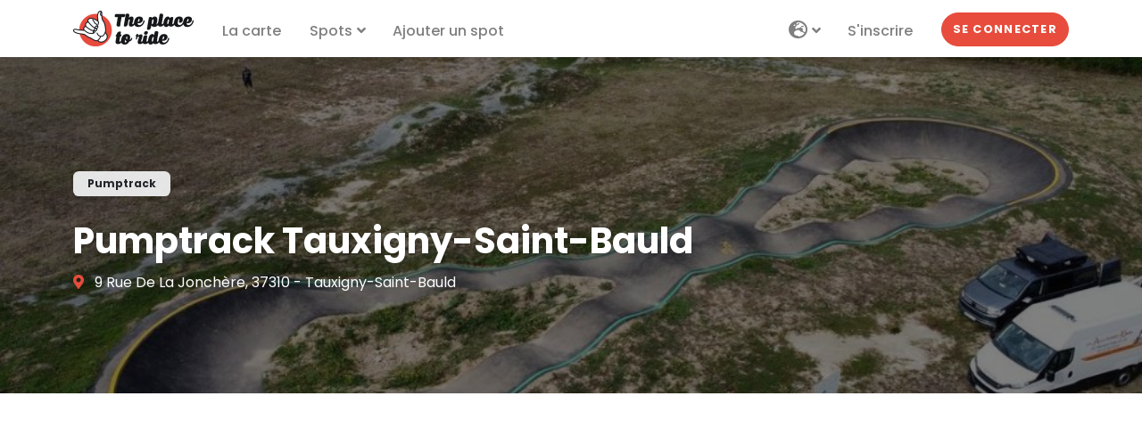

--- FILE ---
content_type: text/html; charset=UTF-8
request_url: https://theplacetoride.com/fr/spot/pumptrack/pumptrack-tauxigny-saint-bauld-3966
body_size: 8160
content:
<!DOCTYPE html>
<html lang="fr">
    <head>
        <meta charset="utf-8">
        <meta name="viewport" content="width=device-width, initial-scale=1">
        <meta http-equiv="x-ua-compatible" content="ie=edge">

        <title>Pumptrack Tauxigny-Saint-Bauld | Theplacetoride.com</title>
        <meta name="description" content="Le pumptrack de Tauxigny-Saint-Bauld se situe à côté du stade de foot.La piste forme une boucle adaptée à tous les niveaux.Il a été réalisé par la société CG Concept Pumptrack en 2022." />
                    <meta name="author" content="Theplacetoride">
        
        <link rel="apple-touch-icon" sizes="180x180" href="/apple-touch-icon.png">
<link rel="icon" type="image/png" sizes="32x32" href="/favicon-32x32.png">
<link rel="icon" type="image/png" sizes="16x16" href="/favicon-16x16.png">
<link rel="manifest" href="/site.webmanifest">
<link rel="mask-icon" href="/safari-pinned-tab.svg" color="#5bbad5">
<link rel="shortcut icon" href="/favicon.ico">
<meta name="msapplication-TileColor" content="#da532c">
<meta name="msapplication-config" content="/browserconfig.xml">
<meta name="theme-color" content="#ffffff"/>
        <meta property="og:site_name" content="The Place to Ride" />
        <meta property="og:url" content="https://theplacetoride.com/fr/spot/pumptrack/pumptrack-tauxigny-saint-bauld-3966" />
        <meta property="og:title" content="Pumptrack Tauxigny-Saint-Bauld | Theplacetoride.com" />
        <meta property="og:description" content="Le pumptrack de Tauxigny-Saint-Bauld se situe à côté du stade de foot.La piste forme une boucle adaptée à tous les niveaux.Il a été réalisé par la société CG Concept Pumptrack en 2022." />
        <meta property="og:image" content="https://theplacetoride.com/media/cache/medium/media/spots/202403/65e59123403b7494918884.jpg" />

        <meta property="fb:pages" content="2870313313186884" />

        <meta name="twitter:card" content="summary_large_image" />
        <meta name="twitter:title" content="Pumptrack Tauxigny-Saint-Bauld | Theplacetoride.com" />
        <meta name="twitter:description" content="Le pumptrack de Tauxigny-Saint-Bauld se situe à côté du stade de foot.La piste forme une boucle adaptée à tous les niveaux.Il a été réalisé par la société CG Concept Pumptrack en 2022." />
        <meta name="twitter:image" content="https://theplacetoride.com/media/cache/medium/media/spots/202403/65e59123403b7494918884.jpg" />

        <link rel="canonical" href="https://theplacetoride.com/fr/spot/pumptrack/pumptrack-tauxigny-saint-bauld-3966" />
                    <link rel="alternate" hreflang="en" href="https://theplacetoride.com/en/spot/pumptrack/pumptrack-tauxigny-saint-bauld-3966" />
                    <link rel="alternate" hreflang="fr" href="https://theplacetoride.com/fr/spot/pumptrack/pumptrack-tauxigny-saint-bauld-3966" />
                
        <!-- Google fonts - Poppins-->
        <link rel="stylesheet" href="https://fonts.googleapis.com/css?family=Poppins:400,400i,500,700">
        <!-- swiper-->
        <link rel="stylesheet" href="https://cdnjs.cloudflare.com/ajax/libs/Swiper/4.4.1/css/swiper.min.css">

        <!-- Tweaks for older IEs--><!--[if lt IE 9]>
        <script src="https://oss.maxcdn.com/html5shiv/3.7.3/html5shiv.min.js"></script>
        <script src="https://oss.maxcdn.com/respond/1.4.2/respond.min.js"></script><![endif]-->
        <!-- Font Awesome CSS-->
        <link rel="stylesheet" href="https://use.fontawesome.com/releases/v5.8.1/css/all.css" integrity="sha384-50oBUHEmvpQ+1lW4y57PTFmhCaXp0ML5d60M1M7uH2+nqUivzIebhndOJK28anvf" crossorigin="anonymous">

        <meta name="google-site-verification" content="1QtgahXYQQ9lnBT_KpsTvd92z4cyo1SDijPy4sXNAb4" />

        <meta name="google-adsense-account" content="ca-pub-4825149328919662">
        <script async src="https://pagead2.googlesyndication.com/pagead/js/adsbygoogle.js?client=ca-pub-4825149328919662"
                crossorigin="anonymous"></script>

        <link rel="stylesheet" href="/build/0.be1651d9.css"><link rel="stylesheet" href="/build/app.0ed2431e.css">
                    </head>
    <body style="padding-top: 64px;" >

        <header class="header">
    <!-- Navbar-->
    <nav class="navbar navbar-expand-lg fixed-top shadow navbar-light bg-white">
        <div class="container">
            <div class="d-flex align-items-center">
                <a class="navbar-brand py-1 text-dark" href="/">
                    <img src="/logo_header.png" width="135" height="40" class="d-inline-block align-top" alt="The Place to Ride">
                </a>
            </div>
            <button class="navbar-toggler navbar-toggler-right" type="button" data-bs-toggle="collapse" data-bs-target="#navbarCollapse" aria-controls="navbarCollapse" aria-expanded="false" aria-label="Toggle navigation"><i class="fa fa-bars"></i></button>
            <!-- Navbar Collapse -->
            <div class="collapse navbar-collapse" id="navbarCollapse">
                <ul class="navbar-nav">
                    <li class="nav-item">
                        <a class="nav-link" href="https://theplacetoride.com/fr/carte">La carte</a>
                    </li>
                    <li class="nav-item dropdown">
                        <a class="nav-link dropdown-toggle" id="docsDropdownMenuLink" href="#" data-bs-toggle="dropdown" aria-haspopup="true" aria-expanded="false">
                            Spots</a>
                        <div class="dropdown-menu dropdown-menu-end" aria-labelledby="docsDropdownMenuLink">
                            <a class="dropdown-item" href="https://theplacetoride.com/fr/spots">Tous les spots</a>
                            <div class="dropdown-divider"></div>
                                                            <a class="dropdown-item" href="/fr/spot/skatepark-1/">Skatepark</a>
                                                            <a class="dropdown-item" href="/fr/spot/pumptrack-6/">Pumptrack</a>
                                                            <a class="dropdown-item" href="/fr/spot/dirt-4/">Dirt</a>
                                                            <a class="dropdown-item" href="/fr/spot/bmx-race-9/">BMX Race</a>
                                                            <a class="dropdown-item" href="/fr/spot/street-3/">Street</a>
                                                            <a class="dropdown-item" href="/fr/spot/vtt-descente-7/">VTT Descente</a>
                                                            <a class="dropdown-item" href="/fr/spot/bikepark-2/">Bikepark</a>
                                                    </div>
                    </li>
                    <li class="nav-item">
                        <a class="nav-link" href="https://theplacetoride.com/fr/spot/ajout">Ajouter un spot</a>
                    </li>
                </ul>
                <ul class="navbar-nav ms-auto">
                    <li class="nav-item dropdown">
                        <a class="nav-link dropdown-toggle" id="navbarLangDropdown" href="#" data-bs-toggle="dropdown" aria-haspopup="true" aria-expanded="false">
                            <i class="fas fa-globe-europe fa-lg"></i>
                        </a>
                        <div class="dropdown-menu dropdown-menu-end" aria-labelledby="navbarLangDropdown">
                            <a class="dropdown-item" href="/en">🇬🇧 English </a>
                            <a class="dropdown-item" href="/fr">🇫🇷 Français <i class="fa fa-check" aria-hidden="true"></i></a>
                        </div>
                    </li>
                                            <li class="nav-item">
                            <a class="nav-link" href="https://theplacetoride.com/fr/inscription">S&#039;inscrire</a>
                        </li>
                        <li class="nav-item mt-3 mt-lg-0 ms-lg-3 d-lg-none d-xl-inline-block">
                            <a class="btn btn-primary rounded-pill my-2 my-sm-0" href="https://theplacetoride.com/fr/connexion">Se connecter</a>
                        </li>
                                                        </ul>
            </div>
        </div>
    </nav>
    <!-- /Navbar -->
</header>
        <main>
        
    <!-- Hero Section-->
    <section class="pt-7 pb-6 d-flex align-items-end dark-overlay bg-cover" style="background-image: url('https://theplacetoride.com/media/cache/wide/media/spots/202403/65e59123403b7494918884.jpg');">
        <div class="container overlay-content">
            <div class="d-flex justify-content-between align-items-start flex-column flex-lg-row align-items-lg-end">
                <div class="text-white mb-4 mb-lg-0">
                    <div class="badge badge-pill badge-transparent px-3 py-2 mb-4">Pumptrack</div>
                                        <h1 class="text-shadow verified">Pumptrack Tauxigny-Saint-Bauld</h1>
                                            <p>
                            <i class="fa-map-marker-alt fas me-2 text-primary"></i>
                            9 Rue De La Jonchère, 37310 - Tauxigny-Saint-Bauld
                        </p>
                                                        </div>
            </div>
        </div>

            </section>

    <section class="py-4">
        <div class="pb-4">
            <div align="center">
    <script async src="https://pagead2.googlesyndication.com/pagead/js/adsbygoogle.js?client=ca-pub-4825149328919662"
            crossorigin="anonymous"></script>
    <ins class="adsbygoogle"
         style="display:block"
         data-ad-client="ca-pub-4825149328919662"
         data-ad-slot="6642732683"
         data-ad-format="auto"
         data-full-width-responsive="true"></ins>
    <script>
        (adsbygoogle = window.adsbygoogle || []).push({});
    </script>
</div>        </div>

        <div class="container">
            
            <div class="row">
                <div class="col-lg-8">

                    
                    <!-- Credit-->
                    <p class="text-muted">
                        Ajouté il y a 1 an
                                                    par <a href="/fr/profil/Theplacetoride">Theplacetoride</a>
                                            </p>

                    <!-- Links-->
                                            <div class="mb-2">
                                                            <a href="w8L1-dWcw2k" class="btn btn-secondary mb-2" target="_blank">
                                    <i class="fas fa-globe-americas fa-lg"></i> Site web
                                </a>
                                                                                                                                        </div>
                    
                    <!-- Description-->
                    <div class="text-block pb-4">
                        <h2 class="mb-4 h5">À propos</h2>
                                                    <p>Le pumptrack de Tauxigny-Saint-Bauld se situe à côté du stade de foot.<br />
<br />
La piste forme une boucle adaptée à tous les niveaux.<br />
<br />
Il a été réalisé par la société CG Concept Pumptrack en 2022.</p>
                                                                            <p>Les pumptracks sont spécialement conçus pour la pratique du skate, roller, trottinette, BMX, VTT et draisienne. Il est fortement conseillé de porter un casque et des équipements de protection tels que des gants, des genouillères et des coudières.</p>
                                                <p class="text-muted">
                            Dernière mise à jour il y a 1 an
                        </p>
                        <button type="button" class="btn btn-muted btn-sm" data-bs-toggle="modal" data-bs-target="#editModal">
                            <i class="fas fa-pencil-alt"></i> Modifier le spot
                        </button>
                    </div>

                    <div class="pb-4">
                        <div align="center">
    <script async src="https://pagead2.googlesyndication.com/pagead/js/adsbygoogle.js?client=ca-pub-4825149328919662"
            crossorigin="anonymous"></script>
    <ins class="adsbygoogle"
         style="display:block; text-align:center;"
         data-ad-layout="in-article"
         data-ad-format="fluid"
         data-ad-client="ca-pub-4825149328919662"
         data-ad-slot="4425140170"></ins>
    <script>
        (adsbygoogle = window.adsbygoogle || []).push({});
    </script>
</div>                    </div>

                    <div class="text-block">
                        <h2 class="mb-4 h5">Galerie</h2>
                        
                        <!-- Gallery-->
                                                    <div class="row gallery ms-n1 me-n1">
                                                                    <div class="col-lg-4 col-6 px-1 mb-2">
                                        <a href="https://theplacetoride.com/media/cache/medium/media/spots/202403/65e59123403b7494918884.jpg">
                                            <img src="https://theplacetoride.com/media/cache/medium/media/spots/202403/65e59123403b7494918884.jpg" alt="Pumptrack Tauxigny-Saint-Bauld" class="img-fluid">
                                        </a>
                                    </div>
                                                                    <div class="col-lg-4 col-6 px-1 mb-2">
                                        <a href="https://theplacetoride.com/media/cache/medium/media/spots/202403/65e591233ee0a508154900.jpg">
                                            <img src="https://theplacetoride.com/media/cache/medium/media/spots/202403/65e591233ee0a508154900.jpg" alt="Pumptrack Tauxigny-Saint-Bauld" class="img-fluid">
                                        </a>
                                    </div>
                                                            </div>
                                                <button type="button" class="btn btn-muted btn-sm" data-bs-toggle="modal" data-bs-target="#picturesModal">
                            <i class="fas fa-camera"></i> Publier des photos
                        </button>
                    </div>

                    <!-- Comments-->
                    <h2 class="mb-4 h5">Commentaires</h2>
                        <p class="text-muted">Vous devez être connecté pour ajouter un commentaire.</p>

                    
                </div>
                <div class="col-lg-4">
                    <div class="ps-xl-4">

                        <!-- Links side-->
                        <div class="mb-4">
                                                        <div class="d-grid">
                                <a href="https://www.google.fr/maps/dir//47.212256+0.836974/" class="btn btn-primary" rel="nofollow noreferrer noopener" target="_blank">Itinéraire Google map</a>
                            </div>
                            <form action="/fr/spot/favorite/3966" method="POST">
                                <input type="hidden" name="_token" value="441.wrshgaygTDNeXYVE7E-KVxPIqyQn7PEwdwZdZdxYAeI.qtQWwNnEE0UJFeM21SLsDVud-FERm5lmPTBoFYkLdoyU_mrC1ssfSw0TwA">
                                <input type="hidden" name="favorite" value="true">
                                <div class="d-grid">
                                    <button type="submit" class="btn btn-secondary mt-2">
                                                                                    Ajouter aux favoris
                                                                            </button>
                                </div>
                            </form>
                        </div>

                        <!-- Information-->
                        <div class="card border-0 shadow mb-4">
                            <div class="card-header bg-gray-100 py-4 border-0">
                                <div class="text-center">
                                    <h2 class="h5 mb-0">Informations</h2>
                                </div>
                            </div>
                            <div class="card-body">
                                <table style="width: 100%">
                                    <tr>
                                        <td><strong>Accès</strong></td>
                                        <td>Libre</td>
                                    </tr>
                                    <tr>
                                        <td><strong>Taille</strong></td>
                                        <td>Petit</td>
                                    </tr>
                                    <tr>
                                        <td><strong>Intérieur / extérieur</strong></td>
                                        <td>Extérieur</td>
                                    </tr>
                                    <tr>
                                        <td><strong>État</strong></td>
                                        <td>Bon</td>
                                    </tr>
                                                                            <tr>
                                            <td><strong>Constructeur</strong></td>
                                            <td>CG Concept Pumptrack</td>
                                        </tr>
                                                                                                                <tr>
                                            <td><strong>Type de sol</strong></td>
                                            <td>Enrobé</td>
                                        </tr>
                                                                    </table>

                                                                    <div class="mt-3">
                                                                                    <div>
                                                <i class="fa fa-check-circle fa-lg text-primary" aria-hidden="true"></i> Parking
                                            </div>
                                                                            </div>
                                                            </div>

                        </div>

                        <div class="pb-4">
                            <div align="center">
    <script async src="https://pagead2.googlesyndication.com/pagead/js/adsbygoogle.js?client=ca-pub-4825149328919662"
            crossorigin="anonymous"></script>
    <ins class="adsbygoogle"
         style="display:block"
         data-ad-client="ca-pub-4825149328919662"
         data-ad-slot="6642732683"
         data-ad-format="auto"
         data-full-width-responsive="true"></ins>
    <script>
        (adsbygoogle = window.adsbygoogle || []).push({});
    </script>
</div>                        </div>

                        <!-- Vote -->
                        <div class="card border-0 shadow mb-4">
                            <div id="form-spot-notation" class="text-center" >
    
    <div class="card-footer bg-gray-100 border-0 py-4">
                
                                    <p>Soyer le premier à laisser une note !</p>
                        <form method="post" action="/fr/spot/3966/vote" class="vote-form">
                
                <div class="small mb-2">
                    Sélectionnez la note à attribuer au spot
                </div>
                <div class="mb-2 text-center text-lg">
                    
                    <div class="stars-form opacity-50">
                        <i class="fas fa-star star-form ps-1 pe-1" data-value="1"></i><i class="fas fa-star star-form ps-1 pe-1" data-value="2"></i><i class="fas fa-star star-form ps-1 pe-1" data-value="3"></i><i class="fas fa-star star-form ps-1 pe-1" data-value="4"></i><i class="fas fa-star star-form ps-1 pe-1" data-value="5"></i>                    </div>
                </div>
                <select id="notation" name="notation" class="d-none form-select"><option value="0" selected="selected">0</option><option value="1">1</option><option value="2">2</option><option value="3">3</option><option value="4">4</option><option value="5">5</option></select>
                <div class="text-center">
                    <button type="submit" class="btn btn-primary btn-sm">Ajouter mon vote</button>
                </div>
            <input type="hidden" id="_token" name="_token" value="968cf1d5ab2b2d07d511eec4d.OMGkJrJMiwkmniBuMCQbZuYt3DA1YIgva8lWfvJNO0Y.VJfpV_w92jp130EUb1ctHq9GnmpkVtxJGLs8O8U8dTRXm85X-yS9XBOqZQ" /></form>
            </div>
</div>                        </div>

                        <!-- Share-->
                        <div class="text-center mb-4">
                            <p>Partager ce spot</p>
                            <a rel="nofollow noreferrer noopener" href="https://www.facebook.com/sharer/sharer.php?u=https://theplacetoride.com/fr/spot/pumptrack/pumptrack-tauxigny-saint-bauld-3966" class="share-facebook" target="_blank" title="Partager sur Facebook"><span class="fa-stack fa-lg"><i class="fas fa-circle fa-stack-2x"></i><i class="fab fa-facebook fa-stack-1x fa-inverse"></i></span></a><a rel="nofollow noreferrer noopener" href="https://twitter.com/intent/tweet?url=https://theplacetoride.com/fr/spot/pumptrack/pumptrack-tauxigny-saint-bauld-3966&amp;text=Pumptrack Tauxigny-Saint-Bauld" class="share-twitter" target="_blank" title="Partager sur Twitter"><span class="fa-stack fa-lg"><i class="fas fa-circle fa-stack-2x"></i><i class="fab fa-twitter fa-stack-1x fa-inverse"></i></span></a><button type="button" class="btn btn-link share-link" data-bs-toggle="tooltip"
                                    data-bs-placement="top" title="Copier le lien"
                                    data-title-final="Copié !"
                                    data-clipboard-text="https://theplacetoride.com/fr/spot/pumptrack/pumptrack-tauxigny-saint-bauld-3966"><span class="fa-stack fa-lg"><i class="fas fa-circle fa-stack-2x"></i><i class="fas fa-link fa-stack-1x fa-inverse"></i></span></button>                        </div>
                    </div>
                </div>
            </div>
        </div>
    </section>

    <!-- Map-->
    <div id='map' style='height: 400px;'></div>

    <!-- Spots nearby-->
            <div class="pt-5 pb-4 bg-gray-100">
            <div class="container">
                <h2 class="h5 mb-4">Spots Pumptrack à proximité</h2>
                <div class="row">
                                            <div class="col-sm-6 col-lg-3 mb-4">
                            <div class="w-100 h-100 hover-animate">
    <div class="card h-100 border-0 shadow">
        <div data-id="189">
            <div class="card-img-top overflow-hidden gradient-overlay">
                <img
                    class="img-fluid w-100 lazy"
                    data-src="https://theplacetoride.com/media/cache/thumb/media/categories/5f43ece01ed65320283456.jpg" alt="Pumptrack Reignac-sur-Indre"
                    src="https://theplacetoride.com/media/cache/thumb/images/no_image.jpg"
                />
                <a class="tile-link" href="/fr/spot/pumptrack/pumptrack-reignac-sur-indre-189"></a>
                <div class="card-img-overlay-top text-end">
                                            <a class="card-fav-icon position-relative z-index-40 link-light" href="/fr/connexion" data-bs-toggle="tooltip" data-bs-placement="top" title="Ajouter aux favoris">
                            <i class="far fa-heart"></i>
                        </a>
                                    </div>
                            </div>
            <div class="card-body d-flex align-items-center">
                <div class="w-100">
                    <h6 class="card-title">
                        <a class="text-decoration-none text-dark d-flex align-items-center justify-content-between" href="/fr/spot/pumptrack/pumptrack-reignac-sur-indre-189">
                            <div>Pumptrack Reignac-sur-Indre</div>
                                                            <div class="text-primary text-nowrap">6 km</div>
                                                    </a>
                    </h6>
                    <div class="mb-2">
                        <span class="badge bg-light text-dark">Pumptrack</span>
                                            </div>
                    <div class="d-flex align-items-center justify-content-between text-muted text-sm">
                        <div>Reignac-sur-Indre</div>
                        <div class="text-nowrap">Il y a 3 ans</div>
                    </div>
                </div>
            </div>
        </div>
    </div>
</div>
                        </div>
                                            <div class="col-sm-6 col-lg-3 mb-4">
                            <div class="w-100 h-100 hover-animate">
    <div class="card h-100 border-0 shadow">
        <div data-id="186">
            <div class="card-img-top overflow-hidden gradient-overlay">
                <img
                    class="img-fluid w-100 lazy"
                    data-src="https://theplacetoride.com/media/cache/thumb/media/spots/202403/65e597b6c25f9959116136.jpg" alt="Pumptrack Manthelan"
                    src="https://theplacetoride.com/media/cache/thumb/images/no_image.jpg"
                />
                <a class="tile-link" href="/fr/spot/pumptrack/pumptrack-manthelan-186"></a>
                <div class="card-img-overlay-top text-end">
                                            <a class="card-fav-icon position-relative z-index-40 link-light" href="/fr/connexion" data-bs-toggle="tooltip" data-bs-placement="top" title="Ajouter aux favoris">
                            <i class="far fa-heart"></i>
                        </a>
                                    </div>
                            </div>
            <div class="card-body d-flex align-items-center">
                <div class="w-100">
                    <h6 class="card-title">
                        <a class="text-decoration-none text-dark d-flex align-items-center justify-content-between" href="/fr/spot/pumptrack/pumptrack-manthelan-186">
                            <div>Pumptrack Manthelan</div>
                                                            <div class="text-primary text-nowrap">9.2 km</div>
                                                    </a>
                    </h6>
                    <div class="mb-2">
                        <span class="badge bg-light text-dark">Pumptrack</span>
                                            </div>
                    <div class="d-flex align-items-center justify-content-between text-muted text-sm">
                        <div>Manthelan</div>
                        <div class="text-nowrap">Il y a 3 ans</div>
                    </div>
                </div>
            </div>
        </div>
    </div>
</div>
                        </div>
                                            <div class="col-sm-6 col-lg-3 mb-4">
                            <div class="w-100 h-100 hover-animate">
    <div class="card h-100 border-0 shadow">
        <div data-id="3331">
            <div class="card-img-top overflow-hidden gradient-overlay">
                <img
                    class="img-fluid w-100 lazy"
                    data-src="https://theplacetoride.com/media/cache/thumb/media/spots/202402/65e0304707b06731787070.jpg" alt="Pumptrack Sorigny"
                    src="https://theplacetoride.com/media/cache/thumb/images/no_image.jpg"
                />
                <a class="tile-link" href="/fr/spot/pumptrack/pumptrack-sorigny-3331"></a>
                <div class="card-img-overlay-top text-end">
                                            <a class="card-fav-icon position-relative z-index-40 link-light" href="/fr/connexion" data-bs-toggle="tooltip" data-bs-placement="top" title="Ajouter aux favoris">
                            <i class="far fa-heart"></i>
                        </a>
                                    </div>
                            </div>
            <div class="card-body d-flex align-items-center">
                <div class="w-100">
                    <h6 class="card-title">
                        <a class="text-decoration-none text-dark d-flex align-items-center justify-content-between" href="/fr/spot/pumptrack/pumptrack-sorigny-3331">
                            <div>Pumptrack Sorigny</div>
                                                            <div class="text-primary text-nowrap">10.6 km</div>
                                                    </a>
                    </h6>
                    <div class="mb-2">
                        <span class="badge bg-light text-dark">Pumptrack</span>
                                            </div>
                    <div class="d-flex align-items-center justify-content-between text-muted text-sm">
                        <div>Sorigny</div>
                        <div class="text-nowrap">Il y a 1 an</div>
                    </div>
                </div>
            </div>
        </div>
    </div>
</div>
                        </div>
                                            <div class="col-sm-6 col-lg-3 mb-4">
                            <div class="w-100 h-100 hover-animate">
    <div class="card h-100 border-0 shadow">
        <div data-id="187">
            <div class="card-img-top overflow-hidden gradient-overlay">
                <img
                    class="img-fluid w-100 lazy"
                    data-src="https://theplacetoride.com/media/cache/thumb/media/spots/202403/65e59702c4ec1996122798.jpg" alt="Pumptrack Chédigny"
                    src="https://theplacetoride.com/media/cache/thumb/images/no_image.jpg"
                />
                <a class="tile-link" href="/fr/spot/pumptrack/pumptrack-chedigny-187"></a>
                <div class="card-img-overlay-top text-end">
                                            <a class="card-fav-icon position-relative z-index-40 link-light" href="/fr/connexion" data-bs-toggle="tooltip" data-bs-placement="top" title="Ajouter aux favoris">
                            <i class="far fa-heart"></i>
                        </a>
                                    </div>
                            </div>
            <div class="card-body d-flex align-items-center">
                <div class="w-100">
                    <h6 class="card-title">
                        <a class="text-decoration-none text-dark d-flex align-items-center justify-content-between" href="/fr/spot/pumptrack/pumptrack-chedigny-187">
                            <div>Pumptrack Chédigny</div>
                                                            <div class="text-primary text-nowrap">12.3 km</div>
                                                    </a>
                    </h6>
                    <div class="mb-2">
                        <span class="badge bg-light text-dark">Pumptrack</span>
                                            </div>
                    <div class="d-flex align-items-center justify-content-between text-muted text-sm">
                        <div>Chédigny</div>
                        <div class="text-nowrap">Il y a 3 ans</div>
                    </div>
                </div>
            </div>
        </div>
    </div>
</div>
                        </div>
                                    </div>
                <div class="text-center mb-4">
                    <a href="/fr/spot/pumptrack-6/"
                       class="btn btn-primary btn-lg rounded-pill">
                        Voir plus
                    </a>
                </div>
            </div>
            <div align="center">
    <script async src="https://pagead2.googlesyndication.com/pagead/js/adsbygoogle.js?client=ca-pub-4825149328919662"
            crossorigin="anonymous"></script>
    <ins class="adsbygoogle"
         style="display:block"
         data-ad-format="autorelaxed"
         data-ad-client="ca-pub-4825149328919662"
         data-ad-slot="5738259839"></ins>
    <script>
        (adsbygoogle = window.adsbygoogle || []).push({});
    </script>
</div>        </div>
    
    <!-- Modal content-->
    <div class="modal fade" id="editModal" tabindex="-1" role="dialog" aria-labelledby="editModalLabel" aria-hidden="true">
        <div class="modal-dialog modal-lg" role="document">
            <div class="modal-content">
                <div class="modal-header">
                    <h5 class="modal-title" id="editModalLabel">Modifier le spot</h5>
                    <button type="button" class="btn-close" data-bs-dismiss="modal" aria-label="Close"></button>
                </div>
                <form name="edit_spot" method="post">
                    <div class="modal-body">
                        <p>Une information à ajouter ? Une erreur ?  Utilisez ce formulaire pour nous envoyer vos modifications, elles seront validées par nos modérateurs.</p>
                        <div class="row">
                            <div class="col-sm-6">
                                <div class="mb-3"><label for="edit_spot_name" class="form-label required">Nom</label><input type="text" id="edit_spot_name" name="edit_spot[name]" required="required" placeholder="Votre nom" class="form-control" />        </div>
                            </div>
                            <div class="col-sm-6">
                                <div class="mb-3"><label for="edit_spot_email" class="form-label required">Email</label><input type="email" id="edit_spot_email" name="edit_spot[email]" required="required" placeholder="exemple@adresse.com" class="form-control" />        </div>
                            </div>
                        </div>
                        <div class="mb-3"><label for="edit_spot_message" class="form-label required">Message</label><textarea id="edit_spot_message" name="edit_spot[message]" required="required" placeholder="Votre message" rows="4" class="form-control"></textarea>        </div>
                                                    <div class="mb-3"><script src="https://www.google.com/recaptcha/api.js?hl=fr"></script><div class="g-recaptcha" data-theme="light" data-size="normal" data-type="image" data-sitekey="6LeIW3UaAAAAAA2zz9h0Za2bjLieTdrLJjgrB058" data-callback="" data-expired-callback="" data-bind="" data-badge=""></div><noscript><div style="width: 302px; height: 352px;"><div style="width: 302px; height: 352px; position: relative;"><div style="width: 302px; height: 352px; position: absolute;"><iframe src="https://www.google.com/recaptcha/api/fallback?k=6LeIW3UaAAAAAA2zz9h0Za2bjLieTdrLJjgrB058"
                  style="width: 302px; height:352px; border-style: none; overflow: hidden;"
              ></iframe></div><div style="width: 250px; height: 80px; position: absolute; border-style: none; bottom: 21px; left: 25px; margin: 0; padding: 0; right: 25px;"><textarea id="g-recaptcha-response" name="g-recaptcha-response"
                    class="g-recaptcha-response"
                    style="width: 250px; height: 80px; border: 1px solid #c1c1c1; margin: 0; padding: 0; resize: none;"
              ></textarea></div></div></div></noscript>        </div>
                                            </div>
                    <div class="modal-footer">
                        <button type="button" class="btn btn-secondary" data-dismiss="modal">Annuler</button>
                        <button type="submit" class="btn btn-primary">Envoyer</button>
                    </div>
                <input type="hidden" id="edit_spot__token" name="edit_spot[_token]" value="1942a9e2500590bc6c6.EnczKaC0YLaMhxC6ESJANnHvUvfYYqIKpoZhTV26LNc.VRRnX8jkBdvtxWrwQVEyQDSDPrSvK8xNktQTCwSMepBQBlYf14IP-d7WUQ" /></form>
            </div>
        </div>
    </div>

    <!-- Modal picture-->
    <div class="modal fade" id="picturesModal" tabindex="-1" role="dialog" aria-labelledby="picturesModalLabel" aria-hidden="true">
        <div class="modal-dialog" role="document">
            <div class="modal-content">
                <div class="modal-header">
                    <h5 class="modal-title" id="picturesModalLabel">Publier des photos</h5>
                    <button type="button" class="btn-close" data-bs-dismiss="modal" aria-label="Close"></button>
                </div>
                                    <div class="modal-body">
                        <p>Vous devez être connecté pour publier des photos</p>
                    </div>
                            </div>
        </div>
    </div>
        </main>
        <footer class="position-relative z-index-10 d-print-none">
    <!-- Main block - menus, subscribe form-->
    <div class="py-6 bg-gray-200 text-muted">
        <div class="container">
            <div class="row">
                <div class="col-lg-4 mb-5 mb-lg-0">
                    <div class="mb-3">
                        <a href="/">
                            <img src="/logo_header.png" width="180" alt="The Place to Ride">
                        </a>
                    </div>
                    <p>Les meilleurs spots pour la pratique du Skate, Trotinette, Roller, Bmx, VTT...</p>
                </div>
                <div class="offset-lg-1 col-lg-2 col-md-6 mb-5 mb-lg-0">
                    <h6 class="text-uppercase text-dark mb-3">Spots</h6>
                    <ul class="list-unstyled">
                                                    <li>
                                <a href="/fr/spot/skatepark-1/" class="text-muted">Skatepark</a>
                            </li>
                                                    <li>
                                <a href="/fr/spot/pumptrack-6/" class="text-muted">Pumptrack</a>
                            </li>
                                                    <li>
                                <a href="/fr/spot/dirt-4/" class="text-muted">Dirt</a>
                            </li>
                                                    <li>
                                <a href="/fr/spot/bmx-race-9/" class="text-muted">BMX Race</a>
                            </li>
                                                    <li>
                                <a href="/fr/spot/street-3/" class="text-muted">Street</a>
                            </li>
                                                    <li>
                                <a href="/fr/spot/vtt-descente-7/" class="text-muted">VTT Descente</a>
                            </li>
                                                    <li>
                                <a href="/fr/spot/bikepark-2/" class="text-muted">Bikepark</a>
                            </li>
                                            </ul>
                </div>
                <div class="col-lg-3 col-md-6 mb-5 mb-lg-0">
                    <h6 class="text-uppercase text-dark mb-3">Informations</h6>
                    <ul class="list-unstyled">
                        <li>
                            <a href="/fr/a-propos" class="text-muted">À propos</a>
                        </li>
                        <li>
                            <a href="/fr/mentions-legales" class="text-muted">Mentions légales</a>
                        </li>
                        <li>
                            <a href="/fr/politique-de-confidentialite" class="text-muted">Politique de confidentialité</a>
                        </li>
                        <li>
                            <a href="/fr/contact" class="text-muted">Contact</a>
                        </li>
                    </ul>
                </div>
                <div class="col-lg-2">
                    <h6 class="text-uppercase text-dark mb-3">Suivez-nous</h6>
                    <ul class="list-inline">
                        <li class="list-inline-item">
                            <a class="text-muted text-primary-hover" href="https://www.facebook.com/theplacetoride/" target="_blank" title="facebook">
                                <i class="fab fa-facebook fa-2x"></i>
                            </a>
                        </li>
                        <li class="list-inline-item">
                            <a class="text-muted text-primary-hover" href="https://www.instagram.com/theplacetoride/" target="_blank" title="instagram">
                                <i class="fab fa-instagram fa-2x"></i>
                            </a>
                        </li>
                        <li class="list-inline-item">
                            <a class="text-muted text-primary-hover" href="https://twitter.com/theplacetoride" target="_blank" title="twitter">
                                <i class="fab fa-twitter fa-2x"></i>
                            </a>
                        </li>
                    </ul>
                </div>
            </div>
        </div>
    </div>
    <!-- Copyright section of the footer-->
    <div class="py-4 fw-light bg-gray-800 text-gray-300">
        <div class="container">
            © 2026 - Tous droits réservés
        </div>
    </div>
</footer>

        <script src="https://cdnjs.cloudflare.com/ajax/libs/Swiper/4.4.1/js/swiper.min.js"></script>
        <script src="/build/runtime.420770e4.js"></script><script src="/build/0.2a7f1696.js"></script><script src="/build/app.faf65e65.js"></script>
            <script>
        let spotShowMapParams = {
            'lat': 47.212256,
            'lng': 0.836974,
            'icon': L.icon({
                iconUrl: "/images/marker2.png",
                iconSize: [50, 50],
                iconAnchor: [25, 50]
            }),
            'labels': {
                'geolocateMe': 'Me localiser',
                'defaultLayer': 'Par défaut',
                'satelliteLayer': 'Satellite',
            },
        };

        $(document).ready(function($) {
                                });
    </script>


        <div id="cookies-eu-banner" style="display: none;">
    <div class="container pt-1">
        <div class="row">
            <div class="col-sm-9 col-xs-12">
                En poursuivant votre navigation sur ce site, vous acceptez l&#039;utilisation de cookies par Google Analytics à des fins statistiques.
            </div>
            <div class="col-sm-3 col-xs-12 text-end">
                <button id="cookies-eu-reject" class="btn btn-light btn-sm mb-1">Refuser</button>
                <button id="cookies-eu-accept" class="btn btn-primary btn-sm mb-1">Accepter</button>
            </div>
        </div>
    </div>
</div>

<script async src="https://www.googletagmanager.com/gtag/js?id=G-1RV3790QPT"></script>
<script type="application/javascript">
    var cookie = new CookiesEuBanner(function () {
        googleAnalytics();
    }, true);

    if (document.cookie.indexOf(cookie.cookieName) === -1 ) {
        googleAnalytics();
    }

    function googleAnalytics() {
                    <!-- Google Analytics -->
            (function(i,s,o,g,r,a,m){i['GoogleAnalyticsObject']=r;i[r]=i[r]||function(){
                (i[r].q=i[r].q||[]).push(arguments)},i[r].l=1*new Date();a=s.createElement(o),
                m=s.getElementsByTagName(o)[0];a.async=1;a.src=g;m.parentNode.insertBefore(a,m)
            })(window,document,'script','//www.google-analytics.com/analytics.js','ga');
            ga('create', 'UA-36585015-5', 'auto');
            ga('send', 'pageview');

            <!-- Global site tag (gtag.js) - Google Analytics -->
            window.dataLayer = window.dataLayer || [];
            function gtag(){dataLayer.push(arguments);}
            gtag('js', new Date());
            gtag('config', 'G-1RV3790QPT');
            }
</script>


    </body>
</html>


--- FILE ---
content_type: text/html; charset=utf-8
request_url: https://www.google.com/recaptcha/api2/anchor?ar=1&k=6LeIW3UaAAAAAA2zz9h0Za2bjLieTdrLJjgrB058&co=aHR0cHM6Ly90aGVwbGFjZXRvcmlkZS5jb206NDQz&hl=fr&type=image&v=PoyoqOPhxBO7pBk68S4YbpHZ&theme=light&size=normal&anchor-ms=20000&execute-ms=30000&cb=eilqox1v0hr0
body_size: 49520
content:
<!DOCTYPE HTML><html dir="ltr" lang="fr"><head><meta http-equiv="Content-Type" content="text/html; charset=UTF-8">
<meta http-equiv="X-UA-Compatible" content="IE=edge">
<title>reCAPTCHA</title>
<style type="text/css">
/* cyrillic-ext */
@font-face {
  font-family: 'Roboto';
  font-style: normal;
  font-weight: 400;
  font-stretch: 100%;
  src: url(//fonts.gstatic.com/s/roboto/v48/KFO7CnqEu92Fr1ME7kSn66aGLdTylUAMa3GUBHMdazTgWw.woff2) format('woff2');
  unicode-range: U+0460-052F, U+1C80-1C8A, U+20B4, U+2DE0-2DFF, U+A640-A69F, U+FE2E-FE2F;
}
/* cyrillic */
@font-face {
  font-family: 'Roboto';
  font-style: normal;
  font-weight: 400;
  font-stretch: 100%;
  src: url(//fonts.gstatic.com/s/roboto/v48/KFO7CnqEu92Fr1ME7kSn66aGLdTylUAMa3iUBHMdazTgWw.woff2) format('woff2');
  unicode-range: U+0301, U+0400-045F, U+0490-0491, U+04B0-04B1, U+2116;
}
/* greek-ext */
@font-face {
  font-family: 'Roboto';
  font-style: normal;
  font-weight: 400;
  font-stretch: 100%;
  src: url(//fonts.gstatic.com/s/roboto/v48/KFO7CnqEu92Fr1ME7kSn66aGLdTylUAMa3CUBHMdazTgWw.woff2) format('woff2');
  unicode-range: U+1F00-1FFF;
}
/* greek */
@font-face {
  font-family: 'Roboto';
  font-style: normal;
  font-weight: 400;
  font-stretch: 100%;
  src: url(//fonts.gstatic.com/s/roboto/v48/KFO7CnqEu92Fr1ME7kSn66aGLdTylUAMa3-UBHMdazTgWw.woff2) format('woff2');
  unicode-range: U+0370-0377, U+037A-037F, U+0384-038A, U+038C, U+038E-03A1, U+03A3-03FF;
}
/* math */
@font-face {
  font-family: 'Roboto';
  font-style: normal;
  font-weight: 400;
  font-stretch: 100%;
  src: url(//fonts.gstatic.com/s/roboto/v48/KFO7CnqEu92Fr1ME7kSn66aGLdTylUAMawCUBHMdazTgWw.woff2) format('woff2');
  unicode-range: U+0302-0303, U+0305, U+0307-0308, U+0310, U+0312, U+0315, U+031A, U+0326-0327, U+032C, U+032F-0330, U+0332-0333, U+0338, U+033A, U+0346, U+034D, U+0391-03A1, U+03A3-03A9, U+03B1-03C9, U+03D1, U+03D5-03D6, U+03F0-03F1, U+03F4-03F5, U+2016-2017, U+2034-2038, U+203C, U+2040, U+2043, U+2047, U+2050, U+2057, U+205F, U+2070-2071, U+2074-208E, U+2090-209C, U+20D0-20DC, U+20E1, U+20E5-20EF, U+2100-2112, U+2114-2115, U+2117-2121, U+2123-214F, U+2190, U+2192, U+2194-21AE, U+21B0-21E5, U+21F1-21F2, U+21F4-2211, U+2213-2214, U+2216-22FF, U+2308-230B, U+2310, U+2319, U+231C-2321, U+2336-237A, U+237C, U+2395, U+239B-23B7, U+23D0, U+23DC-23E1, U+2474-2475, U+25AF, U+25B3, U+25B7, U+25BD, U+25C1, U+25CA, U+25CC, U+25FB, U+266D-266F, U+27C0-27FF, U+2900-2AFF, U+2B0E-2B11, U+2B30-2B4C, U+2BFE, U+3030, U+FF5B, U+FF5D, U+1D400-1D7FF, U+1EE00-1EEFF;
}
/* symbols */
@font-face {
  font-family: 'Roboto';
  font-style: normal;
  font-weight: 400;
  font-stretch: 100%;
  src: url(//fonts.gstatic.com/s/roboto/v48/KFO7CnqEu92Fr1ME7kSn66aGLdTylUAMaxKUBHMdazTgWw.woff2) format('woff2');
  unicode-range: U+0001-000C, U+000E-001F, U+007F-009F, U+20DD-20E0, U+20E2-20E4, U+2150-218F, U+2190, U+2192, U+2194-2199, U+21AF, U+21E6-21F0, U+21F3, U+2218-2219, U+2299, U+22C4-22C6, U+2300-243F, U+2440-244A, U+2460-24FF, U+25A0-27BF, U+2800-28FF, U+2921-2922, U+2981, U+29BF, U+29EB, U+2B00-2BFF, U+4DC0-4DFF, U+FFF9-FFFB, U+10140-1018E, U+10190-1019C, U+101A0, U+101D0-101FD, U+102E0-102FB, U+10E60-10E7E, U+1D2C0-1D2D3, U+1D2E0-1D37F, U+1F000-1F0FF, U+1F100-1F1AD, U+1F1E6-1F1FF, U+1F30D-1F30F, U+1F315, U+1F31C, U+1F31E, U+1F320-1F32C, U+1F336, U+1F378, U+1F37D, U+1F382, U+1F393-1F39F, U+1F3A7-1F3A8, U+1F3AC-1F3AF, U+1F3C2, U+1F3C4-1F3C6, U+1F3CA-1F3CE, U+1F3D4-1F3E0, U+1F3ED, U+1F3F1-1F3F3, U+1F3F5-1F3F7, U+1F408, U+1F415, U+1F41F, U+1F426, U+1F43F, U+1F441-1F442, U+1F444, U+1F446-1F449, U+1F44C-1F44E, U+1F453, U+1F46A, U+1F47D, U+1F4A3, U+1F4B0, U+1F4B3, U+1F4B9, U+1F4BB, U+1F4BF, U+1F4C8-1F4CB, U+1F4D6, U+1F4DA, U+1F4DF, U+1F4E3-1F4E6, U+1F4EA-1F4ED, U+1F4F7, U+1F4F9-1F4FB, U+1F4FD-1F4FE, U+1F503, U+1F507-1F50B, U+1F50D, U+1F512-1F513, U+1F53E-1F54A, U+1F54F-1F5FA, U+1F610, U+1F650-1F67F, U+1F687, U+1F68D, U+1F691, U+1F694, U+1F698, U+1F6AD, U+1F6B2, U+1F6B9-1F6BA, U+1F6BC, U+1F6C6-1F6CF, U+1F6D3-1F6D7, U+1F6E0-1F6EA, U+1F6F0-1F6F3, U+1F6F7-1F6FC, U+1F700-1F7FF, U+1F800-1F80B, U+1F810-1F847, U+1F850-1F859, U+1F860-1F887, U+1F890-1F8AD, U+1F8B0-1F8BB, U+1F8C0-1F8C1, U+1F900-1F90B, U+1F93B, U+1F946, U+1F984, U+1F996, U+1F9E9, U+1FA00-1FA6F, U+1FA70-1FA7C, U+1FA80-1FA89, U+1FA8F-1FAC6, U+1FACE-1FADC, U+1FADF-1FAE9, U+1FAF0-1FAF8, U+1FB00-1FBFF;
}
/* vietnamese */
@font-face {
  font-family: 'Roboto';
  font-style: normal;
  font-weight: 400;
  font-stretch: 100%;
  src: url(//fonts.gstatic.com/s/roboto/v48/KFO7CnqEu92Fr1ME7kSn66aGLdTylUAMa3OUBHMdazTgWw.woff2) format('woff2');
  unicode-range: U+0102-0103, U+0110-0111, U+0128-0129, U+0168-0169, U+01A0-01A1, U+01AF-01B0, U+0300-0301, U+0303-0304, U+0308-0309, U+0323, U+0329, U+1EA0-1EF9, U+20AB;
}
/* latin-ext */
@font-face {
  font-family: 'Roboto';
  font-style: normal;
  font-weight: 400;
  font-stretch: 100%;
  src: url(//fonts.gstatic.com/s/roboto/v48/KFO7CnqEu92Fr1ME7kSn66aGLdTylUAMa3KUBHMdazTgWw.woff2) format('woff2');
  unicode-range: U+0100-02BA, U+02BD-02C5, U+02C7-02CC, U+02CE-02D7, U+02DD-02FF, U+0304, U+0308, U+0329, U+1D00-1DBF, U+1E00-1E9F, U+1EF2-1EFF, U+2020, U+20A0-20AB, U+20AD-20C0, U+2113, U+2C60-2C7F, U+A720-A7FF;
}
/* latin */
@font-face {
  font-family: 'Roboto';
  font-style: normal;
  font-weight: 400;
  font-stretch: 100%;
  src: url(//fonts.gstatic.com/s/roboto/v48/KFO7CnqEu92Fr1ME7kSn66aGLdTylUAMa3yUBHMdazQ.woff2) format('woff2');
  unicode-range: U+0000-00FF, U+0131, U+0152-0153, U+02BB-02BC, U+02C6, U+02DA, U+02DC, U+0304, U+0308, U+0329, U+2000-206F, U+20AC, U+2122, U+2191, U+2193, U+2212, U+2215, U+FEFF, U+FFFD;
}
/* cyrillic-ext */
@font-face {
  font-family: 'Roboto';
  font-style: normal;
  font-weight: 500;
  font-stretch: 100%;
  src: url(//fonts.gstatic.com/s/roboto/v48/KFO7CnqEu92Fr1ME7kSn66aGLdTylUAMa3GUBHMdazTgWw.woff2) format('woff2');
  unicode-range: U+0460-052F, U+1C80-1C8A, U+20B4, U+2DE0-2DFF, U+A640-A69F, U+FE2E-FE2F;
}
/* cyrillic */
@font-face {
  font-family: 'Roboto';
  font-style: normal;
  font-weight: 500;
  font-stretch: 100%;
  src: url(//fonts.gstatic.com/s/roboto/v48/KFO7CnqEu92Fr1ME7kSn66aGLdTylUAMa3iUBHMdazTgWw.woff2) format('woff2');
  unicode-range: U+0301, U+0400-045F, U+0490-0491, U+04B0-04B1, U+2116;
}
/* greek-ext */
@font-face {
  font-family: 'Roboto';
  font-style: normal;
  font-weight: 500;
  font-stretch: 100%;
  src: url(//fonts.gstatic.com/s/roboto/v48/KFO7CnqEu92Fr1ME7kSn66aGLdTylUAMa3CUBHMdazTgWw.woff2) format('woff2');
  unicode-range: U+1F00-1FFF;
}
/* greek */
@font-face {
  font-family: 'Roboto';
  font-style: normal;
  font-weight: 500;
  font-stretch: 100%;
  src: url(//fonts.gstatic.com/s/roboto/v48/KFO7CnqEu92Fr1ME7kSn66aGLdTylUAMa3-UBHMdazTgWw.woff2) format('woff2');
  unicode-range: U+0370-0377, U+037A-037F, U+0384-038A, U+038C, U+038E-03A1, U+03A3-03FF;
}
/* math */
@font-face {
  font-family: 'Roboto';
  font-style: normal;
  font-weight: 500;
  font-stretch: 100%;
  src: url(//fonts.gstatic.com/s/roboto/v48/KFO7CnqEu92Fr1ME7kSn66aGLdTylUAMawCUBHMdazTgWw.woff2) format('woff2');
  unicode-range: U+0302-0303, U+0305, U+0307-0308, U+0310, U+0312, U+0315, U+031A, U+0326-0327, U+032C, U+032F-0330, U+0332-0333, U+0338, U+033A, U+0346, U+034D, U+0391-03A1, U+03A3-03A9, U+03B1-03C9, U+03D1, U+03D5-03D6, U+03F0-03F1, U+03F4-03F5, U+2016-2017, U+2034-2038, U+203C, U+2040, U+2043, U+2047, U+2050, U+2057, U+205F, U+2070-2071, U+2074-208E, U+2090-209C, U+20D0-20DC, U+20E1, U+20E5-20EF, U+2100-2112, U+2114-2115, U+2117-2121, U+2123-214F, U+2190, U+2192, U+2194-21AE, U+21B0-21E5, U+21F1-21F2, U+21F4-2211, U+2213-2214, U+2216-22FF, U+2308-230B, U+2310, U+2319, U+231C-2321, U+2336-237A, U+237C, U+2395, U+239B-23B7, U+23D0, U+23DC-23E1, U+2474-2475, U+25AF, U+25B3, U+25B7, U+25BD, U+25C1, U+25CA, U+25CC, U+25FB, U+266D-266F, U+27C0-27FF, U+2900-2AFF, U+2B0E-2B11, U+2B30-2B4C, U+2BFE, U+3030, U+FF5B, U+FF5D, U+1D400-1D7FF, U+1EE00-1EEFF;
}
/* symbols */
@font-face {
  font-family: 'Roboto';
  font-style: normal;
  font-weight: 500;
  font-stretch: 100%;
  src: url(//fonts.gstatic.com/s/roboto/v48/KFO7CnqEu92Fr1ME7kSn66aGLdTylUAMaxKUBHMdazTgWw.woff2) format('woff2');
  unicode-range: U+0001-000C, U+000E-001F, U+007F-009F, U+20DD-20E0, U+20E2-20E4, U+2150-218F, U+2190, U+2192, U+2194-2199, U+21AF, U+21E6-21F0, U+21F3, U+2218-2219, U+2299, U+22C4-22C6, U+2300-243F, U+2440-244A, U+2460-24FF, U+25A0-27BF, U+2800-28FF, U+2921-2922, U+2981, U+29BF, U+29EB, U+2B00-2BFF, U+4DC0-4DFF, U+FFF9-FFFB, U+10140-1018E, U+10190-1019C, U+101A0, U+101D0-101FD, U+102E0-102FB, U+10E60-10E7E, U+1D2C0-1D2D3, U+1D2E0-1D37F, U+1F000-1F0FF, U+1F100-1F1AD, U+1F1E6-1F1FF, U+1F30D-1F30F, U+1F315, U+1F31C, U+1F31E, U+1F320-1F32C, U+1F336, U+1F378, U+1F37D, U+1F382, U+1F393-1F39F, U+1F3A7-1F3A8, U+1F3AC-1F3AF, U+1F3C2, U+1F3C4-1F3C6, U+1F3CA-1F3CE, U+1F3D4-1F3E0, U+1F3ED, U+1F3F1-1F3F3, U+1F3F5-1F3F7, U+1F408, U+1F415, U+1F41F, U+1F426, U+1F43F, U+1F441-1F442, U+1F444, U+1F446-1F449, U+1F44C-1F44E, U+1F453, U+1F46A, U+1F47D, U+1F4A3, U+1F4B0, U+1F4B3, U+1F4B9, U+1F4BB, U+1F4BF, U+1F4C8-1F4CB, U+1F4D6, U+1F4DA, U+1F4DF, U+1F4E3-1F4E6, U+1F4EA-1F4ED, U+1F4F7, U+1F4F9-1F4FB, U+1F4FD-1F4FE, U+1F503, U+1F507-1F50B, U+1F50D, U+1F512-1F513, U+1F53E-1F54A, U+1F54F-1F5FA, U+1F610, U+1F650-1F67F, U+1F687, U+1F68D, U+1F691, U+1F694, U+1F698, U+1F6AD, U+1F6B2, U+1F6B9-1F6BA, U+1F6BC, U+1F6C6-1F6CF, U+1F6D3-1F6D7, U+1F6E0-1F6EA, U+1F6F0-1F6F3, U+1F6F7-1F6FC, U+1F700-1F7FF, U+1F800-1F80B, U+1F810-1F847, U+1F850-1F859, U+1F860-1F887, U+1F890-1F8AD, U+1F8B0-1F8BB, U+1F8C0-1F8C1, U+1F900-1F90B, U+1F93B, U+1F946, U+1F984, U+1F996, U+1F9E9, U+1FA00-1FA6F, U+1FA70-1FA7C, U+1FA80-1FA89, U+1FA8F-1FAC6, U+1FACE-1FADC, U+1FADF-1FAE9, U+1FAF0-1FAF8, U+1FB00-1FBFF;
}
/* vietnamese */
@font-face {
  font-family: 'Roboto';
  font-style: normal;
  font-weight: 500;
  font-stretch: 100%;
  src: url(//fonts.gstatic.com/s/roboto/v48/KFO7CnqEu92Fr1ME7kSn66aGLdTylUAMa3OUBHMdazTgWw.woff2) format('woff2');
  unicode-range: U+0102-0103, U+0110-0111, U+0128-0129, U+0168-0169, U+01A0-01A1, U+01AF-01B0, U+0300-0301, U+0303-0304, U+0308-0309, U+0323, U+0329, U+1EA0-1EF9, U+20AB;
}
/* latin-ext */
@font-face {
  font-family: 'Roboto';
  font-style: normal;
  font-weight: 500;
  font-stretch: 100%;
  src: url(//fonts.gstatic.com/s/roboto/v48/KFO7CnqEu92Fr1ME7kSn66aGLdTylUAMa3KUBHMdazTgWw.woff2) format('woff2');
  unicode-range: U+0100-02BA, U+02BD-02C5, U+02C7-02CC, U+02CE-02D7, U+02DD-02FF, U+0304, U+0308, U+0329, U+1D00-1DBF, U+1E00-1E9F, U+1EF2-1EFF, U+2020, U+20A0-20AB, U+20AD-20C0, U+2113, U+2C60-2C7F, U+A720-A7FF;
}
/* latin */
@font-face {
  font-family: 'Roboto';
  font-style: normal;
  font-weight: 500;
  font-stretch: 100%;
  src: url(//fonts.gstatic.com/s/roboto/v48/KFO7CnqEu92Fr1ME7kSn66aGLdTylUAMa3yUBHMdazQ.woff2) format('woff2');
  unicode-range: U+0000-00FF, U+0131, U+0152-0153, U+02BB-02BC, U+02C6, U+02DA, U+02DC, U+0304, U+0308, U+0329, U+2000-206F, U+20AC, U+2122, U+2191, U+2193, U+2212, U+2215, U+FEFF, U+FFFD;
}
/* cyrillic-ext */
@font-face {
  font-family: 'Roboto';
  font-style: normal;
  font-weight: 900;
  font-stretch: 100%;
  src: url(//fonts.gstatic.com/s/roboto/v48/KFO7CnqEu92Fr1ME7kSn66aGLdTylUAMa3GUBHMdazTgWw.woff2) format('woff2');
  unicode-range: U+0460-052F, U+1C80-1C8A, U+20B4, U+2DE0-2DFF, U+A640-A69F, U+FE2E-FE2F;
}
/* cyrillic */
@font-face {
  font-family: 'Roboto';
  font-style: normal;
  font-weight: 900;
  font-stretch: 100%;
  src: url(//fonts.gstatic.com/s/roboto/v48/KFO7CnqEu92Fr1ME7kSn66aGLdTylUAMa3iUBHMdazTgWw.woff2) format('woff2');
  unicode-range: U+0301, U+0400-045F, U+0490-0491, U+04B0-04B1, U+2116;
}
/* greek-ext */
@font-face {
  font-family: 'Roboto';
  font-style: normal;
  font-weight: 900;
  font-stretch: 100%;
  src: url(//fonts.gstatic.com/s/roboto/v48/KFO7CnqEu92Fr1ME7kSn66aGLdTylUAMa3CUBHMdazTgWw.woff2) format('woff2');
  unicode-range: U+1F00-1FFF;
}
/* greek */
@font-face {
  font-family: 'Roboto';
  font-style: normal;
  font-weight: 900;
  font-stretch: 100%;
  src: url(//fonts.gstatic.com/s/roboto/v48/KFO7CnqEu92Fr1ME7kSn66aGLdTylUAMa3-UBHMdazTgWw.woff2) format('woff2');
  unicode-range: U+0370-0377, U+037A-037F, U+0384-038A, U+038C, U+038E-03A1, U+03A3-03FF;
}
/* math */
@font-face {
  font-family: 'Roboto';
  font-style: normal;
  font-weight: 900;
  font-stretch: 100%;
  src: url(//fonts.gstatic.com/s/roboto/v48/KFO7CnqEu92Fr1ME7kSn66aGLdTylUAMawCUBHMdazTgWw.woff2) format('woff2');
  unicode-range: U+0302-0303, U+0305, U+0307-0308, U+0310, U+0312, U+0315, U+031A, U+0326-0327, U+032C, U+032F-0330, U+0332-0333, U+0338, U+033A, U+0346, U+034D, U+0391-03A1, U+03A3-03A9, U+03B1-03C9, U+03D1, U+03D5-03D6, U+03F0-03F1, U+03F4-03F5, U+2016-2017, U+2034-2038, U+203C, U+2040, U+2043, U+2047, U+2050, U+2057, U+205F, U+2070-2071, U+2074-208E, U+2090-209C, U+20D0-20DC, U+20E1, U+20E5-20EF, U+2100-2112, U+2114-2115, U+2117-2121, U+2123-214F, U+2190, U+2192, U+2194-21AE, U+21B0-21E5, U+21F1-21F2, U+21F4-2211, U+2213-2214, U+2216-22FF, U+2308-230B, U+2310, U+2319, U+231C-2321, U+2336-237A, U+237C, U+2395, U+239B-23B7, U+23D0, U+23DC-23E1, U+2474-2475, U+25AF, U+25B3, U+25B7, U+25BD, U+25C1, U+25CA, U+25CC, U+25FB, U+266D-266F, U+27C0-27FF, U+2900-2AFF, U+2B0E-2B11, U+2B30-2B4C, U+2BFE, U+3030, U+FF5B, U+FF5D, U+1D400-1D7FF, U+1EE00-1EEFF;
}
/* symbols */
@font-face {
  font-family: 'Roboto';
  font-style: normal;
  font-weight: 900;
  font-stretch: 100%;
  src: url(//fonts.gstatic.com/s/roboto/v48/KFO7CnqEu92Fr1ME7kSn66aGLdTylUAMaxKUBHMdazTgWw.woff2) format('woff2');
  unicode-range: U+0001-000C, U+000E-001F, U+007F-009F, U+20DD-20E0, U+20E2-20E4, U+2150-218F, U+2190, U+2192, U+2194-2199, U+21AF, U+21E6-21F0, U+21F3, U+2218-2219, U+2299, U+22C4-22C6, U+2300-243F, U+2440-244A, U+2460-24FF, U+25A0-27BF, U+2800-28FF, U+2921-2922, U+2981, U+29BF, U+29EB, U+2B00-2BFF, U+4DC0-4DFF, U+FFF9-FFFB, U+10140-1018E, U+10190-1019C, U+101A0, U+101D0-101FD, U+102E0-102FB, U+10E60-10E7E, U+1D2C0-1D2D3, U+1D2E0-1D37F, U+1F000-1F0FF, U+1F100-1F1AD, U+1F1E6-1F1FF, U+1F30D-1F30F, U+1F315, U+1F31C, U+1F31E, U+1F320-1F32C, U+1F336, U+1F378, U+1F37D, U+1F382, U+1F393-1F39F, U+1F3A7-1F3A8, U+1F3AC-1F3AF, U+1F3C2, U+1F3C4-1F3C6, U+1F3CA-1F3CE, U+1F3D4-1F3E0, U+1F3ED, U+1F3F1-1F3F3, U+1F3F5-1F3F7, U+1F408, U+1F415, U+1F41F, U+1F426, U+1F43F, U+1F441-1F442, U+1F444, U+1F446-1F449, U+1F44C-1F44E, U+1F453, U+1F46A, U+1F47D, U+1F4A3, U+1F4B0, U+1F4B3, U+1F4B9, U+1F4BB, U+1F4BF, U+1F4C8-1F4CB, U+1F4D6, U+1F4DA, U+1F4DF, U+1F4E3-1F4E6, U+1F4EA-1F4ED, U+1F4F7, U+1F4F9-1F4FB, U+1F4FD-1F4FE, U+1F503, U+1F507-1F50B, U+1F50D, U+1F512-1F513, U+1F53E-1F54A, U+1F54F-1F5FA, U+1F610, U+1F650-1F67F, U+1F687, U+1F68D, U+1F691, U+1F694, U+1F698, U+1F6AD, U+1F6B2, U+1F6B9-1F6BA, U+1F6BC, U+1F6C6-1F6CF, U+1F6D3-1F6D7, U+1F6E0-1F6EA, U+1F6F0-1F6F3, U+1F6F7-1F6FC, U+1F700-1F7FF, U+1F800-1F80B, U+1F810-1F847, U+1F850-1F859, U+1F860-1F887, U+1F890-1F8AD, U+1F8B0-1F8BB, U+1F8C0-1F8C1, U+1F900-1F90B, U+1F93B, U+1F946, U+1F984, U+1F996, U+1F9E9, U+1FA00-1FA6F, U+1FA70-1FA7C, U+1FA80-1FA89, U+1FA8F-1FAC6, U+1FACE-1FADC, U+1FADF-1FAE9, U+1FAF0-1FAF8, U+1FB00-1FBFF;
}
/* vietnamese */
@font-face {
  font-family: 'Roboto';
  font-style: normal;
  font-weight: 900;
  font-stretch: 100%;
  src: url(//fonts.gstatic.com/s/roboto/v48/KFO7CnqEu92Fr1ME7kSn66aGLdTylUAMa3OUBHMdazTgWw.woff2) format('woff2');
  unicode-range: U+0102-0103, U+0110-0111, U+0128-0129, U+0168-0169, U+01A0-01A1, U+01AF-01B0, U+0300-0301, U+0303-0304, U+0308-0309, U+0323, U+0329, U+1EA0-1EF9, U+20AB;
}
/* latin-ext */
@font-face {
  font-family: 'Roboto';
  font-style: normal;
  font-weight: 900;
  font-stretch: 100%;
  src: url(//fonts.gstatic.com/s/roboto/v48/KFO7CnqEu92Fr1ME7kSn66aGLdTylUAMa3KUBHMdazTgWw.woff2) format('woff2');
  unicode-range: U+0100-02BA, U+02BD-02C5, U+02C7-02CC, U+02CE-02D7, U+02DD-02FF, U+0304, U+0308, U+0329, U+1D00-1DBF, U+1E00-1E9F, U+1EF2-1EFF, U+2020, U+20A0-20AB, U+20AD-20C0, U+2113, U+2C60-2C7F, U+A720-A7FF;
}
/* latin */
@font-face {
  font-family: 'Roboto';
  font-style: normal;
  font-weight: 900;
  font-stretch: 100%;
  src: url(//fonts.gstatic.com/s/roboto/v48/KFO7CnqEu92Fr1ME7kSn66aGLdTylUAMa3yUBHMdazQ.woff2) format('woff2');
  unicode-range: U+0000-00FF, U+0131, U+0152-0153, U+02BB-02BC, U+02C6, U+02DA, U+02DC, U+0304, U+0308, U+0329, U+2000-206F, U+20AC, U+2122, U+2191, U+2193, U+2212, U+2215, U+FEFF, U+FFFD;
}

</style>
<link rel="stylesheet" type="text/css" href="https://www.gstatic.com/recaptcha/releases/PoyoqOPhxBO7pBk68S4YbpHZ/styles__ltr.css">
<script nonce="SEy4l0Jh_tcqUenU5fPtWQ" type="text/javascript">window['__recaptcha_api'] = 'https://www.google.com/recaptcha/api2/';</script>
<script type="text/javascript" src="https://www.gstatic.com/recaptcha/releases/PoyoqOPhxBO7pBk68S4YbpHZ/recaptcha__fr.js" nonce="SEy4l0Jh_tcqUenU5fPtWQ">
      
    </script></head>
<body><div id="rc-anchor-alert" class="rc-anchor-alert"></div>
<input type="hidden" id="recaptcha-token" value="[base64]">
<script type="text/javascript" nonce="SEy4l0Jh_tcqUenU5fPtWQ">
      recaptcha.anchor.Main.init("[\x22ainput\x22,[\x22bgdata\x22,\x22\x22,\[base64]/[base64]/[base64]/bmV3IHJbeF0oY1swXSk6RT09Mj9uZXcgclt4XShjWzBdLGNbMV0pOkU9PTM/bmV3IHJbeF0oY1swXSxjWzFdLGNbMl0pOkU9PTQ/[base64]/[base64]/[base64]/[base64]/[base64]/[base64]/[base64]/[base64]\x22,\[base64]\\u003d\x22,\x22w75hwqfDlsOaS8OXw5rDlcOyYMOvdsO8Y8KwwpPDvHDDrCspWh8vwpXCl8K/[base64]/[base64]/CpcKiw7TChcKYw7oUNgTCiQB6wr9hK8KhRsK8wrfCuiIIVxDCvmfDkV08w7oWw4nDnTldWE0OEMKgw79aw6tSwocWw5/DlxXCpC7CrMK/wr7DkzgKe8K2wrvDugwGRsOOwp/Di8K9w53DtkDCkWZKc8OPIMKsHsKhw7LDusKnJSxrwp/CpsOJJUMHHMKeAwHCi3ktwq53eHRCXcK1TWnDpVDCtMOCI8KCeiLCoWILQ8KafsKrw7jCmwROVcOnw4zCjsKOw5HDlB5zw5QuFMO8w7sHJU3Dlj52M0dKw6UmwqEQQsO+HCl9R8KfS2/DpX0bQcOyw5Yow53Cm8OrecKvw4TDtcKCwpQRMBnCm8K2wobDvETCll1dwqg8w4Eww5/DpF/[base64]/I8OxBsKEw6HDt3kQwow7wp/[base64]/CncO3LcOAw711w4YTMcKWw7h/IMKZwpjDrHfCvMKUw6jDgjkCCMKnwrBmBxrDtcK/[base64]/TcK6MsOHK1BowqHCusKqw4DDksKiEnvDq8K8w4ovFMKzwqLCtcK0w7xOSS7CiMKlUVMnblbDr8ORw4HDlcK5SERxcMOHX8KWwpsdwp1CWyDDscK0wp4Pwp7Cj2/[base64]/Do33DgsKCKlQ7wpV4w6syYsOuwqxzd3PCqDBFw58Ya8O0X3TClQDChhzCp2NpIMKdJ8KLXMOLKsO2esO3w7UhH3VoCzTCjcOgRh/DmsKmw7XDlT/CqcO+w6lWVCPDh0rCg31VwqMHXsKlbcO6wptkeXEzZ8OkwoJTE8KbThvDrAfDqjc3JwkSXMO+wrl0ccKbwqtpwp5Pw4PChHhbwrkMezPDgcOLcMO4PyzDlDlwLETDn2zCgMOPccOZHSkic1nDg8O6wpPDpSnCsSgRwo/CmRnCvsK4w4TDjMKJOMOyw4jDjMKkZDEYFMKbw6fDk2hZw57DpE7DjcK+NV/DsXZeV2IWw4rCtFTClcKUwp/DlGt6wo8iw6ZOwqg7LE7DjxLDmcOMw4/Dr8KfR8KlX0M/[base64]/DhVbClVrDgEjDpHAfwoU2N8KYw7bDj8KTwqRobBTCiRdlbF7DusObeMKAXhdaw7MoBsOgecOjwqfCksKzIhPDl8K9wqfDnDJ9wp3DscOcNMOgTMOHNhLCgcOfTsOlUSQNwrwQwp/[base64]/[base64]/DhVXDhwnCk1/[base64]/w7zDvBLCjXtNN8KPHk9vKTvCoMKgKQ3DhcKKw6/DjD8EKQDCksOsw6B9cMKBwq0AwrkrPcOrRRMvMMKawq5bSlRmwrk6dMKwwrIqw5QmC8OIZknDkcOLw4NFwpHCrMOhIMKJwoBIYsKlT1PDmX/CkkfCnwd8w4wBfwJQPRfDhwMvF8O+wpBYw4LCisOdwrPCkXcgK8OJZMOdWXRaLMOjw6gawofChRBowpwdwowUwpjCvBATD0hUFcKIw4LDrhbCi8OCwrLCoCPDtmXDrmsNwpHDuz5ew6HDqzofX8OPRxMMLsKTBsOTCA/DmcKvPMOwwrfDr8KaJTBNw7RWbjR3w7lYw6/[base64]/CisOhw5FrfsOCDcOow6EbOW/DjsKEV3bCsCBEwpptw7RINEnCmmVSwrMXZz/CrXnDnsObwrVHw4MmOMOiDMKpf8KwSMObw6DCtsORwoTCsj8Bw7d/dVtcQVQED8KDHMKca8KYAcOlXwQBw6VAwp7CpMKNLMOtZMOCwoZEBMOowpYiw4PCj8Olwr5Uw78lwqnDgihlSTbDj8OTecK1w6XDg8KbMMKeVsKTMFrDicKfw6jDijFCwpfDj8KdbsOFw4seNcOrw53CkH1ZG3Ecwrcxbz/DgUlEw5/CksK8wrIEwqnDtMKXwrvCmMKSS27CoC3Cti/DicKAw4BJNcKDQMKkw7R+ZjbCrFHCpUQswoZFERXCm8KEw6LCqCMlOH5bw7Efw71Iw5xrZz7CuH/[base64]/CrsOZwrvCvcKjw7VdA8Kywok5wq7DhwZWd1kBJMKAwpfDpsOqwrnCn8KLG1UHc3tuJMKwwpdDw4duwobDg8KMw6jCik52w7xawpnDksKYw4zCjsKEPRwxwpAkKBo9wpHDiCN5wpN6wqrDs8Kew69BHl0WaMK9w7d/wpRLa2xNJcOpw7gSPFwuU0vCiE7Dol8mw5PCiETDqcOBJ3suQMKPwr3DhwvCugICJznDiMOwwr01wqR8F8KTw7fDssKnwoDDi8OIw6vCp8KJcMKEwqbDhiXDpsOQw6ACWMO0eHEvwp7CvMOLw7nCvBPDnltYw5HDqnE4wqVPw4bChMK9Bg/Cs8KYw4UPw4XCrVMrZS7Cr2vDs8KNw7XCmMK6CsOpw6VvAMOaw5XCj8OzXTjDiVfCuFFXwpfDrRfCusKnJjhCJWPCssOcWcKkJgXCkh7CtcOvwoZWwojCrQ/DmzJyw6zDuV/ClR7Du8OmcsK/wo/DuFk6KkXDmG1bKcKWecOWc3MxD0nDpVIBRATClTMww4tYwrXChcOMesOLwoDCjcO3woTCnFstJcKKajTCsRwMwoXCnsKWX1U9SsK/woU8w6gRKiHCmsK/SsOna3bCpgbDmMK8w4NvHS4iXUNTw7FmwopOwozDjcK9w4vDiCPCnQEORMKhw4YqdiXCv8Orwq1TKyVewpsPccK6fwnCrA85w5/Dti3Ckmo7STUwBxrDiFIxwonDpsOYfAlmJcODwr9WScOlw5rDl0pmMWc5DcO9UsKsw4rDhcOjw5BRw73CmVnCu8KOwrcYwo5VwqgAHmjDl0hxw7fCrGvDlsKtcMK7wosJw4/[base64]/Dr8KvSko8w70gAcOXwpdmw5Nhw6/Dmh3CnkDCvMKfwqDCp8KGwpTCgAHCl8KZw67CkcOYacOiX3MCIm9qG1bDh14KwrjCukbCjMKRfBA9acKRfjTDoz/CsUfDrMOHFMKdcxTDgsKQZHjCqsKEJ8O3SWLCpxzDhjHDsldIKsK7w69Yw7XCn8Ozw6fCnlfCplxqTxtPCDN/[base64]/CucObw6FVw4zCqsKOfV/CpyQ1AcO6w4Bgw6Uqw7JMwrfDmsOBR1nDhsKIwrPDtG/ChsK6S8OCwrBow57DhEXCuMKZCMKeQXNlPcKBw5jDhHMXccKZZMOQwr5DRsOuFDcGM8OsDsOtw4vCmBtBKQEow5LDm8KhTX3CsMOOw5vDlgDCm1DDkQ3CuhIpwp3DscK2w5vDqSU6EGlNwrAqe8OJwpowwr3DnxLDrw7Dv3IDTmDClsK/w5LDs8OJbTLCnlLDhWTDgQzCtsKyTMKMMcOzw4xiD8KZwopcIsK0w6wfO8Ovw5BMTGthbn/Dq8O3LRzDlxfDj3bChRrDukcyGsKkRFdOw5vDkcK+wpB/wrZQT8KiXD3Cpz/ClMKow65yRF7DsMO9wrMiXMKBwojDscKhU8OLwovCrA85wojDq2Z8PcOswoTCmMOJGsOPAsOVw64qKsKfwpp/[base64]/w6TDjMKFDsOAblzCuUvCucOiw47CmGkywoPDnMOPwqbDgBgrwrRIw5dwXsKiFcKpwoPCuktSw5Q/wpXDpSg3wqTDnsKRVQzDm8OLP8OtLjQ6AV3CtztEw6TCosOSUMKGw7vCu8OoVV8jwpl4w6AedMOUZMK1NBhZAMOfACQAw582UcOvw7zDlw80VsKMOcOrDsK9wq88w501w5bDtsORw5zDuw4pQDbCucKVw7h1w6MAHXrCjjPDoMKMARXDpcKCw4/CosKTw5jDlD0PdEIbw4V5wrPCiMKgwooNFcOOwpXDpSB1wp/DiW3DtyLDo8KEw5Yqwr4GY2p9wrNoGsK0wq0teUvCsRbCuTdVw4Fbwqo8P2LDgjPDoMK+wrVgIMO6wrDCpcOnfwY+w4d/[base64]/DqBnChsK+bwIJw7RxHBbClX8vwqdwOsKYwpNiB8OLQhDClkJow7kjw6bDp0Vuwox6PsOAWHXCthbClV4PPlBwwp53wpLCtXdlwphhw457VwHCrcOXOsOnwo/CjFAATi1KCznDjsOewqvDicK3w4x+fsO/[base64]/CkcOBD2LDjsKRw6jDsMO6wqLCscKtwpdCwoldw5/[base64]/[base64]/Dt8OJwqPCpMOZworCrCPDnSbDq8O1w6TDkcOlwq4swpBGGcOxwpcQwo1LG8Ovwr4RAsKPw6hfZsK8wp14w7hGw6TCviTDlD/Ck2vCucOhFMKGw6VHwqvDv8OQV8OHGBBVDcK7dRRof8OKBMKKVMOUHsOawrvDi3zDmcKuw7zCpTDCth9iKR/CpgtJw65qw4NkwprDlB/CtgjCusK8OcOSwoZ2wqHDvsKXw5XDgF5kZcOsJMKpw5HDpcOaAQ81L0fCvGMtwpzDuWliw63Cq0/CmHVAw54rMUnDiMOHw54WwqDDtxZ2NMK9LMKxHcKAXQt4AcKLdcKZw5FRcFvDl0TCjMOYZ0lJZDJmwqBALMK4wqQ7wp7CrmhEwrDDsSzDuMOKw4zDjgLDtD3DpQBZwrjDtDIgZsOHIFDCqiPDrcK8w7QQORZqw6Q/JMOrcsK/C05aLl3CuFvCmcKYJMOeLcOxcCjCiMK7Z8OzMWXCv1XCtcKsBcOqwr/DlhUCRxsSw43CjMK9wpfDucKVw5DDhMK0PD54w6nCuVvDt8K+w6kNFF/DvsOQCjM4wq7CuMOlwps/w6PDv24jw6kfw7RieVXClzYew7HCh8O6EcKhwpNbJiozOhfDucOACVfCh8KsO3B7w6fCtCVKwpbDtMOQdcKIwoPCicO3Q0VyKcOtwqcqXMOKbkYmPMOnw7vCjMOZw7DCvsKmKMODwqcpH8OgwqzClQjDiMOZY2jCmlofwr1OwrbCssOjwoFrQmvDrcOSCApAN317wq/CnkN2w6jClcKPCcOZTncqw6wcNcOiw4TCrsOmw6zDusO7GgJ9MC1BPUQZwr/DhkZtecO6wrIowqtCOMKmPsKxNMKJw5XDrMKKFcOpwr/Cl8O1w7w4w6UWw4YVScKGTj1zwrjDrMOUwoLCgcOIw4HDnW3ColfDtMOMwrkCwrbDjcKFasK4wp0kdsOFw57DoTg0HcO/[base64]/[base64]/CuMKYfXkCwq5mSCjDksKUwrXDu8O0wpPCtMKrwpLCiyLCmV5hw6nCp8KSBSoFeQTDk2NowpjCtcORwrbDsEnDoMKXw5JfwpPCgMKXw7YUXcKAwr3DuDTClAXCkAZpcA/[base64]/ClGTDvsOBKsKpHsKPDMKtw4rDj8Kjw4bCpBbCuQg5HXNhUE3DtMOFT8ObBsK7JsKywqc8OGVDVGrCjQbCq1NiwpHDmGdAW8KOwrvDgsKrwpx1woYzwofDr8KNwofCmsONAsONw67DjcOYwpIccCrCssKgw7fCh8OycHzCpsKZwpjDj8KVIA/Dvjl4wqFIMMKMwprDn2Znw7kmHMOIYngoYHFowpbDtHQoAcOnc8KZKkgFSTVpDMKdwrHChcK/[base64]/Dp2PDlsO0w4E3wovDm8KbHjfDqjIWwojDtXBMTk7DtMOGwp5fw5vDhjUdf8OCwrg1wrPDuMKHwrjDvlkswpTCpcKQwqMowp9+BMK5w5PCg8K/[base64]/CuzQrwppoXXgLDWrDj8OkWcKBw718w4jCpAjDk1jDi1xwXcK3RWsAS1pHecK2B8OZwoHCiwvCisOVw45swq7DsiLDlMOJe8OvGsOoDlJbfEQgw70pQFfChsKVekscw4vDr3xuAsOZSU/[base64]/wqBBw4sEwobCiMKsVcKjd8KZfAjCr8KoEcO9QRQRwo3DosK6w7jCvcKnw7nCmMKJw71zw5zCs8ODbcKxBMOww4kRw7A7wqZ7U0nDn8KXWsO+w55Lw7psw4Bgdg1Bwo1Mw4siVMOxBAcdwpTDrcOXwq/CosK3QBzDu3HDqjzDhFrCs8KXZcOFMgjDpcO4LsKpw4tRNAjDuFrDmDnCqjEdwqrCkTwRwq7DtMKbwqxbwoReJVzDosK6w4I9EFhScsKAwpfDkMKdDsOnN8KfwrpvFcO/w43DjsKoLAZZw7fCszkWL05Nwr7Cm8KWMMO9ZkrDlw54w59UHkzCtMO0w6BIfydsVsK1wqcLZ8KYcMK7wp9zw5xYZT7Cow1zwqrCkMKaD0gaw74Fwo8xb8K/w7/CkkrDicObYMOZwoXCtztVLRrDrsKywrXCvGfDqGk9w7JJEEfCu8OswqEUesO2L8KZAHhNw5HDqEESw6N7Z3fDksOiMWhSwq0Jw4fCocOAw7kdwqjCicODRsK+w6UbbgVrKjpOTsOkPcOzwp0dwpQcw4dyTcOZWQVkIgAew77DlDjDtcOhCRQBV2cww6DCj1tqYWtnF0/Dmn3Csys0WlkPwqvDhVXCsDNFY3E0V0IGRcKyw4kbIgPCvcKMwo4twpwmYMOBC8KPFhJFLMOqwph6wr1Lw5zChcOxa8OMR3TChMKqGMOkwrfDsAp9w7zDmXTCiw/DpcOgw4nDocOpwoEZw7FuKRcDw5IpQC06wqHDlMOYb8OIw7vCm8ONw6Q2NcOrFnIHwrw6O8K+wrgbw6lGIMKJw7BgwoU3wojCu8K/AynDu2jCq8Ouw6nDj2pYI8KBwqzDsnFIEC3DgDYYw4gMIsOJw4t0Bn/Dr8KofjgUw6UnS8OTw6DClsKMRcK6EMKLw4TDvcKjFihKwrIXOcK7QsOlwofDlV3CjMOgw6bClggvcMOABhXCowE0w65pdlFAwrTCuGRmw7HCoMKhw4ESXsO4wo/CmMKgMMOnwrHDu8O/wo7CqBrCt1hKYkbDjsKaCk92w7rCvsKPwrl4wr/CicOJwqvClHhrXHogwrY6wofDnB4mw4Ydw5oIw7HDh8KuXcKdUsOCwrLCr8KEwqLCh30zwq3CqsKOaQYyasK1CD/Cpj/CsQ7Cl8KvT8Kxw5/[base64]/R8KEw6lWwo9mDsOHQnciZ1vDjgvDucOXwrnCuCNYw5DClVDDnMKaAHbCicO5CsO2w5IbGx/CgnsDak/Ds8KRR8O3woEBwrMOLTRUw6/DoMKuHMKcwpR/wrbCpMKicMOdVyA0w7YCdcKVwozCrAvChMOORMOkaCfDlldxKMOKwrJQw5fDqcKZM35OdmBnwqoiwpE/H8Kqw6IgwqjDl013wo/Cklx8worDnQd8bMOLw4DDucKVw5fDtHlbKXDCp8O/DRF5X8OkBgbCk2bCtcOlUnnCpypbelzDvQLCvMOjwpLDpcO1METCmAYXwq7DtXgTwqDCtMO4wqpBwqTCo3N4AEnDtcOgw5IoTcONwq3CnV7CvMOlTQ/Cjkt0wpDCmsK7wqB7wpsUKsKZDGJfS8KGwo4nX8OqfMOWwp/CuMOBw5HDv09IO8KtcMK+QgLChGZKwrdTwogHHcOuwrLCngLChWNsFsKQdMKmwoQzNXADLCgtdcK0wprCiivDtsK/wpDCnyoCeh09W0t2wqACwp/Cn11Uw5fDvk3CjBbDgsKcO8OpD8KDwqBEPR/Dq8KrbXjCg8OcwpHDuBHDoVE6woXCjgkwwrrDjBTCicOIw6FgwrLDtsOGw4RqwqESwoN7w5EzJcKSM8OFAmPDlMKUE2ggUcKiw4Isw4LDh0fCiARqw4fCmMOqwrRJXcKkNVHCrcOwO8O6djPCpnDDoMKUXQowCgDDs8OyaW/CrMO4worDnCTCvTrDksK/[base64]/cEN+WGLDoRrDvQ/DiMObWitfcMKCwprDrlHDkj3Dh8KRwqjCpMOHwpJVw5lTAXTDiXPCoCbCoyDDsi/CvsO1HMKUVsKTw5DDimYlc33Cu8O6woJsw4N1Vz/[base64]/X8Kfw7HDkXksHyLDrB5VwrMvwq/ClVDCsh5Nw7ZJwqXClBrClcKOVsKOw7vCvnd+wpvDnUA9UsKtdBwrw7NKw7oDw5BDwrd6a8OyFsOWa8OPb8OCC8Oew43DkGLCuXDCosKGwoXDgcKoLX7Dhj5awpfCpsKPwpTDlMKcKCU1wohiwprCvAQNBMKcw5/[base64]/[base64]/WC/CjcKOa8OJwr3Dv8KmRAvDiMKhGwzCvsKvw7XCp8OnwqguYMKmwoMeBy/[base64]/Ch8KRw4/CgRnCigd0fMOCAzvCuMOiwobCtsOewq3Dt1g4H8K6woclXi/CkMKKwrpeNDANw6LCkMKnBMOewphDZgrDqsOhw6MAwrdUTsK/woDDp8OOwp7CtsK4QkPCpFpkDQ7DjW13FAczXcKTw60TXcKtb8KnYsOVw6MoQsKGwrwecsKBV8KjbFsow4HClcOodcK/TBcnbMOWYcONw5/CtRMEaCg2wpBFwojClcOlw5omCMKaBMOyw4QMw7TCk8O5wph4SMO3cMOCAWrCqsKKw5EFw6xTbXlFTMKUwowYw6QJwrcNW8KvwrZ4wpV1bMOvJcOKwrwuwpDDtyjCi8KzwonCt8OcAkViKsOvWmrClsKewo8ywr/ClsOUS8K9wojCjMKQwqwFXcKewpZzbBXDrB0DVMK8w4/[base64]/[base64]/[base64]/[base64]/DkCVEHyYpTyTCv0vDjgzDlTTCgcKIWMKXR8K2AMKjZ8OUS0Q4NBhlUsKkGlQww53CvcOPXsKjwotxw405w7PDmsOFwrgtwp7DgmfCnsOWB8Kfwp1bEAwUMxXCtTUMITzDmz7Cl0wuwqEvw6/CgTk4TMKtDMOdXsK2wpXDtgonDG/DksK2woIaw4F6w4rCjcKAw4ZTDnJ1J8OkIMOVwp1uw44ZwrcZS8KowoBBw7tNwoEOw6XDp8OtBMOhXy5zw4PCqcKEJMOpPTPCiMOiw7jCscKawpEAYcK0wrrCjSHDmsK3w7HDmsObQMOUwpLCj8OlHcO3wpDDusO/[base64]/w4IIwrDDosKNw5s1Iy0oYMKPw5cgw7DChAspwqUmSMOIwqUFwqxyM8OKUcOAw4/DgMKWSMKiwp0Mw7DDmcKiIxsnDMKzIg7Cu8O3wptLw55SwrE8wqnDv8OeVcKJwoPCm8KpwrdidHzDq8KSw6/CmsKSAzd6w4XDh8KEOnrCisOmwoDDksOHw6zCmcO+w4ULwpvCr8KIe8OIPcOEPjfDqEPCq8KTQCnDh8ObwoPDt8K3MEwFLEYrw51wwpdvw6RIwotbInfCr2PDuDHCsGIpEcO3PicwwoM6w4DDlRTCr8Krwox+Y8OkVCrCjUTCq8ODdQ/Cm0/CrkYCacODBWYqQQ/DpcODw4xJwp4TRMKpwoHCsl7CmcO4w7wUw7rCkFrDlk4YWhLCjkktU8KjFsKZK8OSasOPOsOdb3vDusK9JMOpw5/Di8KcB8Ksw7dMK0PCvTXDoXbCkMKAw5tzLlPCtmrCmUJ4w5YGw4d/w60Cd1VLw6oqbsOxwopFwq5+QgLCjcOuwqzCmMO9wppBOALDnU8+RMOuGcOvw4Ujw6/Ct8O2NMOfwpbDknjDozfClGLCvkTDgMKgFmXDrUVvMljDgcOpwobDk8KWwr7DmsO7wrzDmxVpYSxpwqnCrg1ya3UAJnlpWcObw6jCo0IowrXCnW5awqQCF8OOFsOlw7bCsMO5AFrDucKTDwEqwpPDqMKUfTMAwpxxY8Oqw47DqMOXwpFow5E/wpjDhMKkPMO2NWlGPcOxwp5Twq7CsMK9bcOHwqPCqGPDq8K2R8KPT8K6wqxiw5XDkmp1w6zDjcOqw7nCl1/CpMOFeMKvDEVXPRU3eAUnw6Umf8Oce8OFwpPCrsOZw4DDjRXDgsKIVWTCgFTClcOCwr5OSAo4wr4nw4dCw7jDosOPw4TDpMOKTcOmCFMiw542w6FLwpgbw5HDgcO7fU/[base64]/w5Qow7Ulwo1bKcO2w60VBsOnwrUFwqDDk8OxLncQJSHCqD9iw77CgcKXFUYOwqUyAMOxw4nCr33Dkjg0w7UkPsOeScKmDi3DuSXDusOpwrDDr8KDWj1+RVZ0w50ewrA9w5LCucOTL1fDvMKAw5dcJg1Nw71Aw6TCqcO/[base64]/DpyXCvcO4wq/DogjDoMO9w6lTQ17ClndiGmbCicKzKX92w4TDt8KoXlIzR8KBTzLDmcOMHTjDvMKvw6tTFEthT8OCDcKbMS1JMgXDhVjCsHkIw4HDrcOSwohgCF3CthJkScKMw5zCoW/CuSfCh8OaeMKwwodCB8KtH2N2w71gGMODBBN4wpDDrGo3dj9zw5nDm2E7wqk6w6VFWl8xa8Kkw6dNw6NxX8KPw70bcsK9HMK5ECbDj8OAIycVw6TCpcOBcwJEHWzDtMOxw556CWMFw7hNworDosKtKMO4w58awpbDgh3DsMO0wprCo8O5B8OBTsO7wp/Dt8KNRsOmbMKkwqLCnyXDgEvChXR5K3fDj8O/wr/DvQ7CkMOyw5FHw6PCthElw6TCoFE5SMK6f2TCrm/DuRjDuSLCvsKlw7EkY8KrWsOmC8KyOsOLwp3Cl8Kww5FKw55aw4NlcmTDh3HDq8OTY8Ofw48Zw7TDug/[base64]/DrRnCjQjCuMOwWsO3YDbCoMOwwpnCpUlIwqJPw7ADAsK5wpwidinCpW4AeCdRRsKOw6bDtidvD1JOwqXDtsKrdcOQw53Dk2PDsRvCs8OWwopddyVVwrYDMcKhMsOvw5fDqEAWUsKywp0UccONwofDmzzCsljChFw0U8Oxw4Y3wpF5wrt+aF/[base64]/fkLCuifDp8OwVV98d8OTN8KDwqHDt2Z8w4rCsB3DkDvDhMO0wq0td1nCm8KSQklrwowTwrI2w6/CucK0UCJOwovCo8K4wq87EnTCg8OQwo3CgAJiwpDDr8KVFR9HV8OOOsOWw53Dvh3DicOqwp/ChcOBNsOiQ8O/KMOnw5rCpWXDrmt8wrfCqUEOCQVqwqIIOGsfwobCp2TDl8KKLMO/e8KPc8Ogwo/CqcKfOcOBwozCjMO0QMOFw6PDhMKZAWLDjxPDj1LDpTRUUyUbwqzDrQHCtsOrw7jCqcKvwow4KMOJwptOFXJ5wpJrw4ZywoLDg0AYwpHCvS8jJ8O3wqjDvcKRQGjCqsOBc8OfGsKnazIuSn3Cp8OoX8Kewphzw7rCkkcswqoyw4/Cs8OCT0tkQR0kwpnDnivCtzrCsH/[base64]/DohHCuMOBfsK9TcOFw6vCvzXDjcKIWHQcJWDCusKJQSUdPno+OsK/w4bDlyLCtTvDnyA1wok5w6XDhwPCl2pyQcOyw6rDnkLDpcKXDT7DgCVUwrjDk8OGwoFBw6I+fsOgwo/DssOiJWdwczPClX46wpwHwpwFHsKRw4XDrsOXw6Vaw74vXRURYm7CtMKfHzXDkMOlesK8XTDCgsKTw6jDtsOVLsO8w4EFV1UtwoDDjsO5dWPCicOrw5zCvMOSwpklMMKJQ0cqOWFVDMOHcsKYaMOLfSvCpQ3DvcOUw6JFdBHDicOCwonDvxN3bMOpwrd4w71Nw4g/wrfCp3oTczDDkEvDpsOrQMOkwrdHwovDocOXwoHDkMOMLFFBbErDo1gOwoLDoy0GJ8OeG8Kqw7PDnsO/wqTDqcKpwrktW8OSwr3CvMKJW8K8w4IkR8KSw6fCjcOgUsKXVCHCjgLDlMOBw7FaKksKJMKgw5zClMOEwrQIw6N/[base64]/[base64]/DkMOvw45Bw5zDn8KiTVLCu3JdwrXDtSIaaBMYCsKAJ8KCS2Ufwr/DhlgQw63CqggDA8K2TAXCisOGwqY7wqBvwp12w6vDh8Kfw77DvFbCqBM+wrVvEcOOCVrCoMO7IcOgVBDDtAcaw5DCkmPChcKiwrrCoV5JBwnCp8KZw49scsKQwoJAwoPCrhnDvxcRw6pLw70+woTCvSw4w4IXLcKoX1hEcgfDnMO+ICHCuMO5w7pPwqVww7/ChcO7w6NxWcOGw6IeWznDhsO2w4YMwppnU8OgwowbA8Klwp3DhkHDnGnCp8OrwrtBZVksw6dQc8KRRV0NwqY+EMKJwojCgm5HCMKGScKWSMKgCMOWLzLDnXDDu8OwWMK7Fhpww699OwDCvcKnwr46VsKVasK6w7/Dvw3ChTzDuAZOKsK9IsK2wq/Dh1LCuypGWybDqhwbw6sWw4g8w5vDtUHCh8OacC/Ci8O0wqdCQ8KuwqjDsTXCuMOUw6dWw5Fwf8O9FMOYGMKRacKVL8O7VmrCtknDh8OZw6nDoRjChxITw6QLEHLDrcKlw7DDnMOyTlrDjgPDoMK7w6fDpVNkWMKUwrFXw4bDlSrDscOWwr4+w7Vsc0XDu046axbCmcO3a8OCR8Kuwr/[base64]/DsMKowoPDriXDnsO8w5bCqTFPCBo5w47CrsOnD1RFw7RBHH8qJAnCjQoAw5zChMOMMnoiS2cHw73CmyLChgbCg8K/w7LDsERkw5pyw5A5KsOtw6zDvkR/wpkGF3how7NsM8KtCinDvQk5w6FCw4/Di3E5FR9Aw4kdAsOwQmNNI8OPXcKeG3dUw43Dv8KrwptUMnHDmAfCsRXDtl1mSzfCsjPCj8KmJcOAwqFiSTgLw5UpODfCrCJ8YicFChwvKwkOwp9nw6BpwpAuWcK9FsOAWUDCtixoPQzCl8OVwpLDj8O/w7dmMsOWQ0TCvFfDvBNgwpwSAsO0QCgxwqsCwrvCqcKgwqRoKhIww7BrRVjDv8OtaQs2O3UndhU/ZxIqwp1owpDDsVU/w74gw400wpEfw6Q/w4Unw6Uaw6bDtSzCuR9Ow5LDontLATQaXz4fwqdtF2cXUXXCrMOTw7rCnlzDkz/[base64]/[base64]/AVEpw4XDsTx4wr7DugF8PnDCty/[base64]/CoMKjUnTCnsKtBsO9wop4HsKOOcKvw4Aww5B4NF3DkVfDgg4nNcKLMmfChk7DmnYGViVBw7kPw65owoc2wqbDgzbDkMK9wrwlRMKhG13ChisBwozDpMO6fHZTNcO8H8OmSWDDqMKQIApsw68WE8KuS8KSF3pgNcOnw6TCiHNgwq9jworCjH/CozPCoT4US0zCvsOqwpHCksKbdG/[base64]/wrbCvyrDsDPDpzUgSMKAQnLDnylfGMKOw7cwwrB2fsKpbBAaw5HChBVVPAQVw7HClcK8ORbDk8OawpXDlcOawpIfLnBYwr/CnMKRw45YKcKtw6HDqsKaKsO7w4/CscKkwojDqEo+OMKNwplaw7BxPMKjw5nCisKIMnDCisOJVhPCscKsAhXCucKVwoPCl1vDijPCv8ORwrtsw5vCv8OTAVzDsDfCsVnDmcO5wqXDozLDrHErwr47OMOmcsO9w6DDmx7DqAPCvQHDlR9TJ1oIwr85woTCgCQrTsOzCsO8w4tNISoMwq8rR0vDmgnDmcKTw7/Dg8K9wrkOwqlewohfasO5woR0wrXDosKSwoE2w5fCpsOEQcOTNcK+GcOUL2x5woMZw74nC8OSwp0GfgbDhcO/FMKIaRTCp8Ozwo3DlALCisKxwrwxwqw9wpACw5bCuDcRfMKnWlx8A8Kew7N3HQE4wp3Ch07CjjtVw5zDp0jDrlTCs0NBw54owqLDojp0KGPCjlDCn8Kow6pYw7N2FsKVw4TDg07CocOrwo9/w7XDicO/w4jCtHDDs8KNw51GU8OMTjfCqMOFw6V9b0tfw60pasOrwqHCiH3DpcOSw7LCjRLCtsKnVF7DqDPCiS/[base64]/DiRYTw6/DiHjCrcKuM0PCjMOXRSo+w49+w496w5lEQsK7YMO5KwLCjsOnC8KYciwEBMO4wqkzw5lEMMOifEc3wp7CtFosH8OsK1bDlBLDgcKDw6rDjXdoSsKgMsKvDhjDgcO2EyfCksO1TnbCocKwXkHDosKGPAjCpC3ChB/[base64]/[base64]/[base64]/[base64]/Zl/DjzYHZUdKw5pjwr/[base64]/AAhQdSV1LFMTw7A4w7wQwrjChcK3NMKGw7PDvlkzQ3MmAMK2cCDDgMKcw6vDoMKLQXzClsKpJXjDkcOYOUfDvmx6wrTCumolwrrDri9sCBHDicOYQG4hSwh/wo3DhE5NEChhw4JEHMODw7YQf8Oyw5gXwposA8O1wqLDqiU5w53DlDXCnMOAKzrDpsKffcKVY8KzwqnChMKoNFlTw7nDniFdIMKkwqoiez3DkjAFwptMP0dfw7vChHB3wqjDmMObD8Khwr/CojXDomIlw6/Djj0uRThTQVDDijJ1JMOTZhzDp8O+wo90bSFwwrsAwqESEHDCqsKid3xLCHcUwovCucO6DgHChELDl3kwW8OOXcKTwpg3wp/Cn8O7w7fCh8OCw6IyRMOpwqwJH8Oew7bCpXjDl8O1wpfCkSNuw5PCsxPCvDLCr8KPIw3DrkB4w4PCvlUyw4vDtsKPw6LDuDjDu8O0w4FUw4fDoFbCqcOmcFg9wobDhhzDmMO1Y8K3RsO1Lj/CtF9kbcKUd8OgBRHCusObw65oBlnDlWspb8K1w4TDqMKgN8OLF8OjLcKww4XCvWHDohTDocKMa8K+woE8wp/CgjJ+XBPDhDPCpw1Kfl8+wprDjF7Dv8OvCWjDg8O5SsKZesKaQ13DmsKMw6vDv8KGNxzCuz/DgUEcwp7Cu8KFw6PDh8K5wr5WUlnCpsK/[base64]/Dv8K0wq/Cr0XCnD3CjVbDrcO4c8KrM8OqfMONwoTDrcOOL3nCm0xnwqAiw4wYw7TChsK0wqdtwpzCnnU2eHgMwpUKw6HCqy/CqVp6wpDChCBwAFDDukNAwo3CvxTChsOJTUc/BMOFw6XDssOgw5IhasK0w4nCmy7CpDrDnF0fw55HalACw612wqIrw5I2UMKeTTjDgcOxWg7DqE/DsgrDmMKUTj4/w5fClsOVEhDDjMKbXsK1wp4PVcO3w6Q5YFlcV0sswpTCpMONU8K/[base64]/DlFHDgzzDrcKKTjNDwqHCq8O0bjhIw4lnwox6GMKAw7EVOsKtwr/CsC7CqShgBsK6wrDDsDh3w4bDvRFfw74Ww6guw5d+DX7DgkbChkzChsKUVsOZGcOhw5rDkcK0w6IHwqvDssOlEcOXw4QCw4JsbGgTCBxnwpfCi8OGXw/DgcOZCsKmI8KYWFPCocOJw4HDjGYpKCjDnsKKAsO3woV7GhLDqEV+wrrDjzXCoiHDqcOVTcO9Q1zDmB7CgBPDl8Kcw4/Cr8OJw5zDmyYow5LDpcKbI8KYw5xZW8KjacK7w7gZB8KTwr47esKMw6nCmwELPUfDtcOoampQw6NNw4XCvsKxJsK3woVYw7XCocOFB2NYDsKaBcK4wqTCiEXCusKkw5LCuMO9HMO5wozDvMKdGi7ChcKUWsOSwq1YVU5aMsOfwo9dP8Ktw5DCoibDhsONGSTDsC/[base64]/dMKqU17DlMOGKRwMeMKrUEnCtsKsFcO7YcOCwqteZCHDrcKcHMOuMMOlwrbDlcOQwoDDqE/ClFhfEsOGem/DnsKFwrcswqjCl8KHwoHCkw4Bw4o8wrvCtEjDq3hNFQd0GcO2w6jDs8OiQ8KhP8OsG8KPd39uTxY0McK3wrY2RBzDtMO9wpbCoHx4w6LCrA8VLMOmSHHDnMOBw77Co8OkbQI+NMKkLibClQE2wp/DgsKvN8KNwo/DlRjDpwrCumzCjwvDqsOmwqDDsMKGwp5wwqbDiRPClMK+PB4sw40iwoXCocOxwq/CncKBwpJ6wp/CrcKqE3HDoHrCmQ0lCcKsYMOLKFt4MS3DpF89w4oOwq3Ds0NWwoE3w51JBAzCrsO1wovDhcOtXsOiFMOMY1zDr3LCrknCvMKXIXbCk8KEMx8Gwr3CnzvCj8Knwr/DjijCgAA4wqp4ZMOVcV0zwptxYAbCoMO8w7hjw6xsXgnDvQV+wo4zw4XDiHfDjsO1w5BxCUPDjB7CnMO6BsKow7puw5RFOcOpw5jCj1HDpTnCscOXY8Kfe3rDhykFI8OTGlAQw5/Cl8OwVwLDqsK1w51ZWRXDqMKwwqDDpMO7w4VwQm3ClBXCpMKhJSNsBMOeAcKQw5PCtcO2Nl48wqUpwpTChcOBV8K1QMK7woItUh/Dq11IZsOJw54Jw7vDvcOQEcKzwrbDiH9HW3XCn8Kaw4bCt2DDgMK7ecKbMcOneG/[base64]\\u003d\x22],null,[\x22conf\x22,null,\x226LeIW3UaAAAAAA2zz9h0Za2bjLieTdrLJjgrB058\x22,0,null,null,null,1,[21,125,63,73,95,87,41,43,42,83,102,105,109,121],[1017145,971],0,null,null,null,null,0,null,0,1,700,1,null,0,\[base64]/76lBhmnigkZhAoZnOKMAhnM8xEZ\x22,0,0,null,null,1,null,0,0,null,null,null,0],\x22https://theplacetoride.com:443\x22,null,[1,1,1],null,null,null,0,3600,[\x22https://www.google.com/intl/fr/policies/privacy/\x22,\x22https://www.google.com/intl/fr/policies/terms/\x22],\x22gdIotRmZAHTuO4xR6vx6xE6f3uGHRJb1gbSs3IGYNkg\\u003d\x22,0,0,null,1,1769182370524,0,0,[235,49,223,76],null,[155,89,143,220,132],\x22RC-KgJUxvQMAQZrIw\x22,null,null,null,null,null,\x220dAFcWeA4_BY_HVzPL5b9eCaYGGU9pRR2F_gNHTrJKJYTDFiLDdfVac47_GBlrxaBoWvRdVlDhwf4XVB7orlBtOS0i7eEbaO_ejA\x22,1769265170565]");
    </script></body></html>

--- FILE ---
content_type: text/html; charset=utf-8
request_url: https://www.google.com/recaptcha/api2/aframe
body_size: -246
content:
<!DOCTYPE HTML><html><head><meta http-equiv="content-type" content="text/html; charset=UTF-8"></head><body><script nonce="4CfTmpksuNWRBJzNvUDZEw">/** Anti-fraud and anti-abuse applications only. See google.com/recaptcha */ try{var clients={'sodar':'https://pagead2.googlesyndication.com/pagead/sodar?'};window.addEventListener("message",function(a){try{if(a.source===window.parent){var b=JSON.parse(a.data);var c=clients[b['id']];if(c){var d=document.createElement('img');d.src=c+b['params']+'&rc='+(localStorage.getItem("rc::a")?sessionStorage.getItem("rc::b"):"");window.document.body.appendChild(d);sessionStorage.setItem("rc::e",parseInt(sessionStorage.getItem("rc::e")||0)+1);localStorage.setItem("rc::h",'1769178772189');}}}catch(b){}});window.parent.postMessage("_grecaptcha_ready", "*");}catch(b){}</script></body></html>